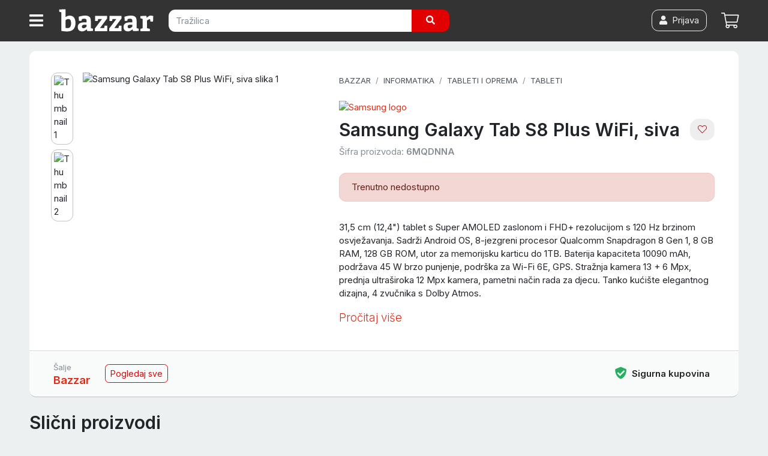

--- FILE ---
content_type: text/html; charset=utf-8
request_url: https://bazzar.hr/p/6MQDNNA-samsung-galaxy-tab-s8-plus-wifi-siva
body_size: 28021
content:
<!DOCTYPE html><html lang="hr"><head>  <script>
    dataLayer = [];

      document.addEventListener('turbolinks:load', function(event) {
        var url = event.data.url;
        dataLayer.push({'event':'pageView','virtualUrl': url});
      });
      document.addEventListener('turbo:load', function(event) {
        var url = event.detail.url;
        dataLayer.push({'event':'pageView','virtualUrl': url});
      });
  </script>


  <script>
  (function(w,d,s,l,i){w[l]=w[l]||[];w[l].push({'gtm.start':
  new Date().getTime(),event:'gtm.js'});var f=d.getElementsByTagName(s)[0],
  j=d.createElement(s),dl=l!='dataLayer'?'&l='+l:'';j.async=true;j.src=
  'https://www.googletagmanager.com/gtm.js?id='+i+dl;f.parentNode.insertBefore(j,f);
  })(window,document,'script','dataLayer','GTM-PBSL6P6');</script>


<script>dataLayer.push({
    'event': 'user_status',
    'status': false,
    'user_id': ''
});</script><meta content="width=device-width, initial-scale=1, maximum-scale=1, user-scalable=no" name="viewport" /><meta content="app-id=1662401226" name="apple-itunes-app" /><link href="/apple-touch-icon.png" rel="apple-touch-icon" sizes="180x180" /><link href="/favicon-32x32.png" rel="icon" sizes="32x32" type="image/png" /><link href="/favicon-16x16.png" rel="icon" sizes="16x16" type="image/png" /><link href="/manifest.json" rel="manifest" /><link color="#e12c18" href="/safari-pinned-tab.svg" rel="mask-icon" /><meta content="#fff" name="theme-color" /><meta charset="utf-8" /><title>Samsung Galaxy Tab S8 Plus WiFi, siva — Bazzar.hr</title>
<meta name="description" content="31,5 cm (12,4&quot;) tablet s Super AMOLED zaslonom i FHD+ rezolucijom s 120 Hz brzinom osvježavanja. Sadrži Android OS, 8-jezgreni procesor Qualcomm Snapdragon 8">
<link rel="canonical" href="https://bazzar.hr/p/6MQDNNA-samsung-galaxy-tab-s8-plus-wifi-siva">
<meta name="robots" content="index, follow">
<meta property="og:title" content="Samsung Galaxy Tab S8 Plus WiFi, siva">
<meta property="og:description" content="31,5 cm (12,4&quot;) tablet s Super AMOLED zaslonom i FHD+ rezolucijom s 120 Hz brzinom osvježavanja. Sadrži Android OS, 8-jezgreni procesor Qualcomm Snapdragon 8 Gen 1, 8 GB RAM, 128 GB ROM, utor za memorijsku karticu do 1TB. Baterija kapaciteta 10090 mAh, podržava 45 W brzo punjenje, podrška za Wi-Fi 6E, GPS. Stražnja kamera 13 + 6 Mpx, prednja ultraširoka 12 Mpx kamera, pametni način rada za djecu. Tanko kućište elegantnog dizajna, 4 zvučnika s Dolby Atmos.">
<meta property="og:type" content="product.item">
<meta property="og:url" content="https://bazzar.hr/p/6MQDNNA-samsung-galaxy-tab-s8-plus-wifi-siva">
<meta property="og:image" content="https://img.bazzar.cloud/7JPw70s/s:1000:1000/czM6Ly9kYXRhc3Rv/cmUuYmF6emFyLmhy/LzJHVjZOcGFDeXkx/NG5STEhGUlNIdVFO/OQ">
<meta property="product:brand" content="Samsung">
<meta property="product:availability" content="out of stock">
<meta property="product:condition" content="new">
<meta property="product:price:amount" content="1139.0">
<meta property="product:price:currency" content="EUR">
<meta property="product:retailer_item_id" content="6MQDNNA">
<meta property="fb:app_id" content="428839973902227"><meta name="csrf-param" content="authenticity_token" />
<meta name="csrf-token" content="p8Y0boyLZG-OUEKKBCFZKDQnp31zGsUjqB0Piwuvs9_-p-t6Ib2joB-M-VoM_WPn6YMrBi3nlSEObjliaYmTDg" /><script>var cart_product_ids = [""];
var wishlist_product_ids = [""];</script><link rel="stylesheet" href="https://cdn.jsdelivr.net/gh/orestbida/cookieconsent@3.0.0/dist/cookieconsent.css" /><link rel="stylesheet" href="/assets/application-5ffaa5d89900bf9ba5ee415a877d2184c056185710e533449cfdb2c015cded72.css" media="all" data-turbolinks-track="reload" /><script src="/assets/application-fd41578cffc441f3f694b37088f1b01e897b792152fdb05ade682cfc8862ca7f.js" data-turbolinks-track="reload"></script><link href="/fontawesome/css/all.min.css" rel="stylesheet" /><script src="https://bazzar-static.s3.eu-west-1.amazonaws.com/swiper/swiper-bundle.min.js"></script></head><body data-cart-count="0" data-current-user-email="" data-current-user-hash="" data-current-user-name="" data-market="hr" data-q="" id="products-show"><noscript><iframe src="https://www.googletagmanager.com/ns.html?id=GTM-PBSL6P6"
height="0" width="0" style="display:none;visibility:hidden"></iframe></noscript>
<header class="sticky-top"><nav class="navbar navbar-expand navbar-dark bg-dark p-0"><div class="container-fluid d-flex flex-wrap flex-sm-nowrap align-items-stretch justify-content-between"><a class="cd-dropdown-trigger btn btn-dark rounded-0 text-nowrap d-flex align-items-center ml-0 mt-2 mt-sm-0 py-2 px-3 text-white order-0 order-sm-1" href="#" onclick="dataLayer.push({&#39;event&#39;: &#39;hamburger-click&#39;});"><i class="fas fa-bars fa-lg align-bottom"></i></a><a class="d-flex align-items-center order-1 navbar-brand p-2 mr-0" href="/"><img width="160" class="align-top" src="/assets/bazzar-logo-transparent-8db5d83769b81dc93f639defb8850d041a51100b83c76e3716b40c15bbcc9f29.svg" /></a><form class="navbar-form order-6 order-sm-2 px-3 pt-2 pt-sm-3 pb-3 form-inline d-inline mr-sm-5" onsubmit="dataLayer.push({&#39;event&#39;: &#39;search-submit&#39;});" action="/s" accept-charset="UTF-8" method="get"><div class="input-group"><input type="text" name="q" id="search_field" class="form-control  border-0" placeholder="Tražilica" autocomplete="off" /><div class="input-group-append"><button name="button" type="submit" class="btn btn-primary border-0 px-md-4"><i class="fas fa-search"></i></button></div></div></form><a class="btn btn-link p-2 font-weight-bold order-4 mr-2 mr-sm-2  d-flex align-items-center position-relative" href="/cart"><i class="fal fa-shopping-cart fa-lg"></i><span class="badge badge-primary ml-2" id="cart_count"></span><div class="text-p"></div></a><a class="btn btn-link p-2 font-weight-bold order-4 order-sm-3 ml-auto mr-sm-2 d-none d-sm-flex align-items-center position-relative" href="/account/login"><span class="btn btn-outline-light"><i class="fas fa-user"></i><span class="ml-2">Prijava</span></span></a></div></nav><div class="container-fluid"><div class="cd-dropdown-wrapper"><nav class="cd-dropdown loaded"><a class="cd-dropdown-trigger text-muted" href="#" style="position: fixed; right: -33px; top: 12px;"><i class="fas fa-times fa-2x text-white"></i></a><ul class="cd-dropdown-content"><li><div class="cd-search"><div class="card-body"><h6>Prijavi se za najbolje iskustvo kupovanja</h6><a class="btn btn-primary btn-block" href="/account/login"><i class="fas fa-user"></i><span class="ml-2">Prijava</span></a></div></div><li class="cd-divider">Izdvojeno</li><li><a title="Online Supermarket - Namirnice s brzom dostavom" href="/supermarket">Supermarket </a></li><li><a title="Popusti i Akcije - Uhvati do -70% Sniženja " href="/web-shop-popusti-i-akcije">Popusti i akcije     </a></li><li><a href="/vouchers/new"><span class="mr-auto">Poklon bon</span></a></li><li class="cd-divider">Sve kategorije</li><li class="has-children"><a href="/c/bozicni-ukrasi">Božićni ukrasi</a><ul class="is-hidden"><li class="go-back"><a class="text-muted small" href="#"></a></li><li class="see-all"><a class="font-weight-bold" href="/c/bozicni-ukrasi">Božićni ukrasi<small><span class="small text-muted ml-2">Pogledaj sve</span></small></a></li><li><a href="/c/umjetni-borovi">Umjetna božićna drvca</a></li><li><a href="/c/mini-borovi">Mini borovi</a></li><li><a href="/c/bozicne-lampice">Božićne lampice</a></li><li><a href="/c/led-zavjese">LED zavjese</a></li><li><a href="/c/bozicni-svjetleci-ukrasi">Božićni svjetleći ukrasi</a></li><li><a href="/c/kuglice-za-bor">Kuglice za bor</a></li><li><a href="/c/ukrasi-za-bor">Ukrasi za bor</a></li><li><a href="/c/masne-za-bor">Mašne za bor</a></li><li><a href="/c/bozicni-vijenci">Božićni vijenci</a></li><li><a href="/c/ukrasi-za-bozic">Božićne dekoracije</a></li><li><a href="/c/girlande">Girlande</a></li><li><a href="/c/jaslice">Jaslice</a></li><li><a href="/c/bozicni-jastuci">Božićni jastuci</a></li><li><a href="/c/bozicna-posteljina">Božićna posteljina</a></li><li><a href="/c/bozicne-jastucnice">Božićne jastučnice</a></li><li><a href="/c/adventski-kalendari">Adventski kalendar</a></li><li><a href="/c/stalci-za-borove">Stalci za borove</a></li><li><a href="/c/bozicne-slike">Božićne slike</a></li><li><a href="/c/bozicni-tepisi">Božićni tepisi</a></li></ul></li><li class="has-children"><a href="/c/hrana-i-pice">Hrana i piće</a><ul class="is-hidden"><li class="go-back"><a class="text-muted small" href="#"></a></li><li class="see-all"><a class="font-weight-bold" href="/c/hrana-i-pice">Hrana i piće<small><span class="small text-muted ml-2">Pogledaj sve</span></small></a></li><li><a href="/c/slatkisi-i-grickalice">Slatkiši i grickalice</a></li><li><a href="/c/pice">Piće</a></li><li><a href="/c/kava-i-caj">Kava i čaj</a></li><li><a href="/c/mlijeko-i-biljni-napitci">Mlijeko i biljni napitci</a></li><li><a href="/c/muesli-pahuljice-slatki-namazi">Muesli, pahuljice i slatki namazi</a></li><li><a href="/c/djecja-hrana">Dječja hrana</a></li><li><a href="/c/slani-namazi-i-pastete">Slani namazi i paštete</a></li><li><a href="/c/konzervirano-i-juhe">Konzervirano i juhe</a></li><li><a href="/c/kruh-dvopek-i-tost">Kruh, dvopek i tost</a></li><li><a href="/c/riza-i-tjestenina">Riža i tjestenina</a></li><li><a href="/c/priprema-jela">Priprema jela</a></li><li><a href="/c/umaci-i-zacini">Umaci i začini</a></li><li><a href="/c/priprema-kolaca">Priprema kolača</a></li><li><a href="/c/sportska-prehrana">Sportska prehrana</a></li><li><a href="/c/sjemenke-zitarice-mahunarke">Sjemenke, žitarice, mahunarke</a></li><li><a href="/c/hrana-i-pice-domacih-proizvodjaca-opg">Hrana i piće domaćih proizvođača</a></li></ul></li><li class="has-children"><a href="/c/ciscenje-pranje-i-odrzavanje">Čišćenje, pranje i održavanje</a><ul class="is-hidden"><li class="go-back"><a class="text-muted small" href="#"></a></li><li class="see-all"><a class="font-weight-bold" href="/c/ciscenje-pranje-i-odrzavanje">Čišćenje, pranje i održavanje<small><span class="small text-muted ml-2">Pogledaj sve</span></small></a></li><li><a href="/c/sredstva-za-ciscenje">Sredstva za čišćenje</a></li><li><a href="/c/sredstva-za-dezinfekciju">Sredstva za dezinfekciju</a></li><li><a href="/c/pranje-posuda">Pranje posuđa</a></li><li><a href="/c/pranje-rublja-i-tkanina">Pranje rublja i tkanina</a></li><li><a href="/c/ciscenje-podova">Čišćenje podova</a></li><li><a href="/c/krpe-za-ciscenje">Krpe za čišćenje</a></li><li><a href="/c/ciscenje-prasine">Čišćenje prašine</a></li><li><a href="/c/rukavice-za-ciscenje">Rukavice za čišćenje</a></li><li><a href="/c/njega-odjece-i-obuce">Njega odjeće i obuće</a></li><li><a href="/c/zastita-od-stetocina-i-insekata">Zaštita od štetočina i insekata</a></li><li><a href="/c/potrosni-kuhinjski-asortiman">Potrošni kuhinjski asortiman</a></li><li><a href="/c/cistac-prozora">Čistač prozora</a></li><li><a href="/c/profesionalno-ciscenje">Profesionalno čišćenje</a></li></ul></li><li class="has-children"><a href="/c/dom-i-vrt">Dom i vrt</a><ul class="is-hidden"><li class="go-back"><a class="text-muted small" href="#"></a></li><li class="see-all"><a class="font-weight-bold" href="/c/dom-i-vrt">Dom i vrt<small><span class="small text-muted ml-2">Pogledaj sve</span></small></a></li><li><a href="/c/vrt-i-terasa">Vrt, terasa i okućnica</a></li><li><a href="/c/namjestaj">Namještaj</a></li><li><a href="/c/sve-za-kuhinju">Kuhinja i blagovaonica</a></li><li><a href="/c/kupaonica">Kupaonica</a></li><li><a href="/c/organizacija-i-skladistenje">Organizacija i skladištenje</a></li><li><a href="/c/rasvjeta">Rasvjeta</a></li><li><a href="/c/tepisi-i-staze">Tepisi i staze</a></li><li><a href="/c/dekoracija">Dekor</a></li><li><a href="/c/tekstil">Tekstil</a></li><li><a href="/c/sve-za-vino">Sve za vino</a></li><li><a href="/c/grijanje-hladenje">Grijanje i hlađenje</a></li><li><a href="/c/saune">Saune i dodaci</a></li></ul></li><li class="has-children"><a href="/c/kucanski-aparati">Kućanski aparati</a><ul class="is-hidden"><li class="go-back"><a class="text-muted small" href="#"></a></li><li class="see-all"><a class="font-weight-bold" href="/c/kucanski-aparati">Kućanski aparati<small><span class="small text-muted ml-2">Pogledaj sve</span></small></a></li><li><a href="/c/grijanje-hladenje">Grijanje, hlađenje i klimatizacija</a></li><li><a href="/c/bijela-tehnika">Bijela tehnika</a></li><li><a href="/c/kuhinjski-aparati">Kuhinjski aparati</a></li><li><a href="/c/pegle-i-parne-postaje">Pegle i parne postaje</a></li><li><a href="/c/usisavaci">Usisavači</a></li><li><a href="/c/parni-cistaci">Parni čistači</a></li><li><a href="/c/filteri-za-vodu">Filteri za vodu</a></li><li><a href="/c/sivace-masine">Šivaće mašine</a></li><li><a href="/c/vage">Vage</a></li><li><a href="/c/bojleri">Bojleri</a></li><li><a href="/c/uredaji-za-osobnu-njegu">Uređaji za osobnu njegu</a></li></ul></li><li class="has-children"><a href="/c/ljepota-i-njega">Ljepota i njega</a><ul class="is-hidden"><li class="go-back"><a class="text-muted small" href="#"></a></li><li class="see-all"><a class="font-weight-bold" href="/c/ljepota-i-njega">Ljepota i njega<small><span class="small text-muted ml-2">Pogledaj sve</span></small></a></li><li><a href="/c/parfemi">Parfemi</a></li><li><a href="/c/uredaji-za-osobnu-njegu">Uređaji za osobnu njegu</a></li><li><a href="/c/dentalna-higijena">Dentalna higijena</a></li><li><a href="/c/njega-za-muskarce">Njega za muškarce</a></li><li><a href="/c/njega-kose">Njega kose</a></li><li><a href="/c/kozmetika">Kozmetika</a></li><li><a href="/c/higijena">Higijena</a></li><li><a href="/c/make-up">Make up</a></li><li><a href="/c/zdravlje-i-medicina">Zdravlje i medicina</a></li></ul></li><li class="has-children"><a href="/c/moda">Moda i dodaci</a><ul class="is-hidden"><li class="go-back"><a class="text-muted small" href="#"></a></li><li class="see-all"><a class="font-weight-bold" href="/c/moda">Moda<small><span class="small text-muted ml-2">Pogledaj sve</span></small></a></li><li><a href="/c/zenska-moda">Ženska moda</a></li><li><a href="/c/muska-moda">Muška moda</a></li><li><a href="/c/djecja-moda">Dječja moda</a></li><li><a href="/c/suncane-naocale">Sunčane naočale</a></li><li><a href="/c/dioptrijske-naocale-i-pribor">Dioptrijske naočale i pribor</a></li><li><a href="/c/kisobrani">Kišobrani</a></li><li><a href="/c/privjesci-za-kljuceve">Privjesci za ključeve</a></li><li><a href="/c/ruksaci">Ruksaci</a></li></ul></li><li class="has-children"><a href="/c/oprema-za-bebe">Oprema za bebe</a><ul class="is-hidden"><li class="go-back"><a class="text-muted small" href="#"></a></li><li class="see-all"><a class="font-weight-bold" href="/c/oprema-za-bebe">Oprema za bebe<small><span class="small text-muted ml-2">Pogledaj sve</span></small></a></li><li><a href="/c/pelene-za-bebe">Pelene</a></li><li><a href="/c/zdravlje-i-higijena-bebe">Zdravlje i higijena bebe</a></li><li><a href="/c/igracke-za-bebe">Igračke za bebe</a></li><li><a href="/c/bebina-soba">Bebina soba</a></li><li><a href="/c/djecja-kolica">Dječja kolica</a></li><li><a href="/c/autosjedalice">Autosjedalice</a></li><li><a href="/c/nosiljke-za-bebe">Nosiljke za bebe</a></li><li><a href="/c/hranilice-za-bebe">Hranilice za bebe</a></li><li><a href="/c/oprema-za-dojenje">Oprema za dojenje</a></li><li><a href="/c/hranjenje">Hranjenje</a></li><li><a href="/c/njihalice-za-bebe">Njihalice i ležaljke</a></li><li><a href="/c/dude-varalice">Dude varalice</a></li><li><a href="/c/zastita-i-sigurnost-beba">Zaštita i sigurnost beba</a></li><li><a href="/c/odjeca-za-bebe">Odjeća i obuća za bebe</a></li><li><a href="/c/pokloni-za-mame-i-bebe">Pokloni za mame i bebe</a></li><li><a href="/c/sve-za-mamu">Sve za mamu</a></li><li><a href="/c/lezaljke-njihalice-i-sjedalice">Hranilice ležaljke i njihalice</a></li></ul></li><li class="has-children"><a href="/c/djeca">Dječji kutak</a><ul class="is-hidden"><li class="go-back"><a class="text-muted small" href="#"></a></li><li class="see-all"><a class="font-weight-bold" href="/c/djeca">Dječji kutak<small><span class="small text-muted ml-2">Pogledaj sve</span></small></a></li><li><a href="/c/igra-na-otvorenom">Igra na otvorenom</a></li><li><a href="/c/djecja-moda">Dječja moda</a></li><li><a href="/c/skolski-pribor-i-oprema">Školski pribor i oprema</a></li><li><a href="/c/djecje-igracke">Dječje igračke</a></li><li><a href="/c/vozila-za-djecu">Vozila za djecu</a></li><li><a href="/c/djecja-soba">Dječja soba</a></li><li><a href="/c/ruksaci-za-djecu">Ruksaci za vrtić</a></li><li><a href="/c/pribor-za-crtanje">Pribor za crtanje</a></li><li><a href="/c/djecji-pribor-za-jelo">Dječji pribor za jelo</a></li><li><a href="/c/kasice">Kasice</a></li><li><a href="/c/djecja-oprema-za-putovanje">Dječja oprema za putovanje</a></li><li><a href="/c/oprema-za-bebe">Oprema za bebe</a></li></ul></li><li class="has-children"><a href="/c/sport-i-slobodno-vrijeme">Sport i slobodno vrijeme</a><ul class="is-hidden"><li class="go-back"><a class="text-muted small" href="#"></a></li><li class="see-all"><a class="font-weight-bold" href="/c/sport-i-slobodno-vrijeme">Sport i slobodno vrijeme<small><span class="small text-muted ml-2">Pogledaj sve</span></small></a></li><li><a href="/c/sportske-torbe-i-ruksaci">Sportske torbe i ruksaci</a></li><li><a href="/c/sportski-gadgeti">Sportski gadgeti</a></li><li><a href="/c/planinarenje-i-kampiranje">Planinarenje i kampiranje</a></li><li><a href="/c/fitness-oprema">Fitness i vježbanje</a></li><li><a href="/c/bicikli">Bicikli i oprema</a></li><li><a href="/c/romobili">Romobili</a></li><li><a href="/c/vodeni-sportovi">Vodeni sportovi</a></li><li><a href="/c/timski-sportovi">Timski sportovi</a></li><li><a href="/c/zimski-sportovi">Zimski sportovi</a></li><li><a href="/c/borilacki-sportovi">Borilački sportovi</a></li><li><a href="/c/sportovi-s-reketom">Sportovi s reketom</a></li><li><a href="/c/pikado-i-oprema">Pikado i oprema</a></li><li><a href="/c/sport-na-otvorenom">Sport na otvorenom</a></li><li><a href="/c/nauticka-oprema">Nautička oprema</a></li><li><a href="/c/trofeji-i-medalje">Trofeji i medalje</a></li></ul></li><li class="has-children"><a href="/c/alati">Alati</a><ul class="is-hidden"><li class="go-back"><a class="text-muted small" href="#"></a></li><li class="see-all"><a class="font-weight-bold" href="/c/alati">Alati<small><span class="small text-muted ml-2">Pogledaj sve</span></small></a></li><li><a href="/c/vrtni-alat">Vrtni alat</a></li><li><a href="/c/elektricni-i-aku-alati">Električni i aku alati</a></li><li><a href="/c/rucni-alati">Ručni alati</a></li><li><a href="/c/radiona">Radiona</a></li><li><a href="/c/lemljenje">Lemljenje</a></li><li><a href="/c/mali-i-precizni-alati">Mali i precizni alati</a></li><li><a href="/c/tokarilice">Tokarilice</a></li><li><a href="/c/oprema-za-zavarivanje">Oprema za zavarivanje</a></li><li><a href="/c/kompresori-i-pneumatski-alati">Kompresori i pneumatski alati</a></li><li><a href="/c/akumulatori-agregati-punjaci">Agregati i punjači akumulatora</a></li><li><a href="/c/mjerni-instrumenti">Mjerni instrumenti</a></li><li><a href="/c/pribor-za-bojanje-i-gletanje">Pribor za bojanje i gletanje</a></li><li><a href="/c/ljestve">Ljestve</a></li><li><a href="/c/skladisna-oprema">Skladišna oprema</a></li><li><a href="/c/gradevinska-oprema">Građevinska oprema</a></li><li><a href="/c/radna-odjeca">Radna odjeća i obuća</a></li><li><a href="/c/zastitna-odjeca-i-oprema">Zaštitna odjeća i oprema</a></li><li><a href="/c/vatrogasni-aparati">Vatrogasni aparati</a></li></ul></li><li class="has-children"><a href="/c/elektronika">Elektronika</a><ul class="is-hidden"><li class="go-back"><a class="text-muted small" href="#"></a></li><li class="see-all"><a class="font-weight-bold" href="/c/elektronika">Elektronika<small><span class="small text-muted ml-2">Pogledaj sve</span></small></a></li><li><a href="/c/mobiteli-telefoni-i-oprema">Mobiteli i oprema</a></li><li><a href="/c/pametni-satovi-i-oprema">Pametni satovi i oprema</a></li><li><a href="/c/televizori-i-oprema">Televizori i oprema</a></li><li><a href="/c/gaming">Gaming</a></li><li><a href="/c/audio-oprema">Audio oprema</a></li><li><a href="/c/video-oprema">Video oprema</a></li><li><a href="/c/fotoaparati-i-kamere">Fotoaparati i kamere</a></li><li><a href="/c/projektori-i-oprema">Projektori i oprema</a></li><li><a href="/c/dronovi-i-oprema">Dronovi i oprema</a></li><li><a href="/c/sigurnost-doma">Sigurnost doma</a></li><li><a href="/c/telefon-fax">Telefon &amp; Fax</a></li><li><a href="/c/audio-i-video-kablovi-i-oprema">Audio video kablovi i oprema</a></li><li><a href="/c/potrosni-materijal">Punjači baterija i baterije </a></li><li><a href="/c/lokatori">Lokatori</a></li><li><a href="/c/sredstva-za-ciscenje-elektronike">Sredstva za čišćenje elektronike</a></li></ul></li><li class="has-children"><a href="/c/informatika">Informatika</a><ul class="is-hidden"><li class="go-back"><a class="text-muted small" href="#"></a></li><li class="see-all"><a class="font-weight-bold" href="/c/informatika">Informatika<small><span class="small text-muted ml-2">Pogledaj sve</span></small></a></li><li><a href="/c/laptopi-i-oprema">Laptopi i oprema</a></li><li><a href="/c/racunala-i-oprema">Računala i oprema</a></li><li><a href="/c/monitori-i-oprema">Monitori i oprema</a></li><li><a href="/c/tableti-i-oprema">Tableti i oprema</a></li><li><a href="/c/printeri-skeneri-fotokopirke-i-oprema">Printeri, skeneri i oprema</a></li><li><a href="/c/periferija">Periferija</a></li><li><a href="/c/komponente-4759ee28-0d08-4f95-a853-0bb2541cbaa0">PC komponente</a></li><li><a href="/c/kablovi-i-adapteri">Kabeli i adapteri</a></li><li><a href="/c/software">Software</a></li><li><a href="/c/pohrana-podataka">Pohrana podataka</a></li><li><a href="/c/ups-neprekidna-napajanja">UPS (neprekidna napajanja)</a></li><li><a href="/c/mrezna-oprema">Mrežna oprema</a></li><li><a href="/c/mediji-za-pohranu-podataka">Mediji za pohranu podataka</a></li><li><a href="/c/dodatna-jamstva">Dodatna jamstva</a></li><li><a href="/c/pos-oprema">POS oprema</a></li></ul></li><li class="has-children"><a href="/c/kucni-ljubimci">Kućni ljubimci</a><ul class="is-hidden"><li class="go-back"><a class="text-muted small" href="#"></a></li><li class="see-all"><a class="font-weight-bold" href="/c/kucni-ljubimci">Kućni ljubimci<small><span class="small text-muted ml-2">Pogledaj sve</span></small></a></li><li><a href="/c/pas">Psi</a></li><li><a href="/c/oprema-za-macke">Mačke</a></li><li><a href="/c/male-zivotinje">Male životinje</a></li><li><a href="/c/ptice-papige">Sve za ptice</a></li><li><a href="/c/akvaristika">Akvaristika</a></li><li><a href="/c/teraristika">Teraristika</a></li></ul></li><li class="has-children"><a href="/c/automobili">Auto oprema i dijelovi</a><ul class="is-hidden"><li class="go-back"><a class="text-muted small" href="#"></a></li><li class="see-all"><a class="font-weight-bold" href="/c/automobili">Auto oprema i dijelovi<small><span class="small text-muted ml-2">Pogledaj sve</span></small></a></li><li><a href="/c/auto-gume">Auto gume</a></li><li><a href="/c/gume-za-teretna-vozila">Gume za teretna vozila</a></li><li><a href="/c/traktorske-gume">Traktorske gume</a></li><li><a href="/c/gume-za-kamione">Gume za kamione</a></li><li><a href="/c/auto-kozmetika">Auto kozmetika</a></li><li><a href="/c/auto-oprema">Auto oprema</a></li><li><a href="/c/akumulatori">Akumulatori</a></li><li><a href="/c/motorna-ulja">Motorna ulja</a></li><li><a href="/c/auto-dijelovi">Auto dijelovi</a></li><li><a href="/c/moto-oprema-i-dijelovi">Moto oprema i dijelovi</a></li><li><a href="/c/auto-elektrika">Auto elektrika</a></li><li><a href="/c/oprema-za-autoprikolice">Oprema za autoprikolice</a></li><li><a href="/c/oprema-za-odrzavanje-i-njegu-vozila">Oprema za održavanje i njegu vozila</a></li></ul></li><li class="has-children"><a href="/c/putne-torbe-i-koferi">Putne torbe i koferi</a><ul class="is-hidden"><li class="go-back"><a class="text-muted small" href="#"></a></li><li class="see-all"><a class="font-weight-bold" href="/c/putne-torbe-i-koferi">Putne torbe i koferi<small><span class="small text-muted ml-2">Pogledaj sve</span></small></a></li><li><a href="/c/boce-i-termosice">Boce i termosice</a></li><li><a href="/c/putne-torbe">Putne torbe</a></li><li><a href="/c/koferi">Koferi</a></li><li><a href="/c/cabin-luggage-koferi">Cabin luggage koferi</a></li><li><a href="/c/djecja-oprema-za-putovanje">Dječja oprema za putovanje</a></li><li><a href="/c/nesseseri">Toaletne torbice / Nesseseri</a></li><li><a href="/c/torbe-za-odijela">Torbe za odijela</a></li><li><a href="/c/dodatna-oprema-za-torbe-i-kofere">Dodatna oprema</a></li><li><a href="/c/putni-jastuci">Putni jastuci</a></li><li><a href="/c/oprema-za-putovanje">Oprema za putovanje</a></li><li><a href="/c/univerzalni-putni-adapteri-za-uticnice">Univerzalni putni adapteri za utičnice</a></li><li><a href="/c/kolica-za-kupovinu">Kolica za kupovinu</a></li><li><a href="/c/organizatori-za-kofer">Organizatori za kofer </a></li></ul></li><li class="has-children"><a href="/c/uredska-oprema">Uredska oprema</a><ul class="is-hidden"><li class="go-back"><a class="text-muted small" href="#"></a></li><li class="see-all"><a class="font-weight-bold" href="/c/uredska-oprema">Uredska oprema<small><span class="small text-muted ml-2">Pogledaj sve</span></small></a></li><li><a href="/c/pisaci-pribor">Pisaći pribor</a></li><li><a href="/c/uredski-pribor">Uredski pribor</a></li><li><a href="/c/papirna-konfekcija">Papirna konfekcija</a></li><li><a href="/c/tiskanice">Tiskanice</a></li><li><a href="/c/odlaganje-dokumenata">Odlaganje dokumenata</a></li><li><a href="/c/uredski-uredaji">Uredski uređaji</a></li><li><a href="/c/drzavna-obiljezja">Državna obilježja</a></li><li><a href="/c/poslovni-darovi">Poslovni darovi</a></li><li><a href="/c/ploce">Ploče</a></li><li><a href="/c/ostala-uredska-oprema">Ostala uredska oprema i pribor</a></li></ul></li><li class="has-children"><a href="/c/knjizara">Knjižara</a><ul class="is-hidden"><li class="go-back"><a class="text-muted small" href="#"></a></li><li class="see-all"><a class="font-weight-bold" href="/c/knjizara">Knjižara<small><span class="small text-muted ml-2">Pogledaj sve</span></small></a></li><li><a href="/c/knjizevnost">Književnost</a></li><li><a href="/c/publicistika">Publicistika</a></li><li><a href="/c/strucna-literatura-i-prirucnici">Stručna literatura i priručnici</a></li><li><a href="/c/knjige-za-djecu">Knjige za djecu</a></li><li><a href="/c/knjige-za-mlade">Knjige za mlade</a></li><li><a href="/c/rjecnici-i-gramatike">Rječnici i gramatike</a></li><li><a href="/c/oxford-university-press">Oxford University Press</a></li><li><a href="/c/skolski-udzbenici-i-lektire">Školski udžbenici i lektire</a></li><li><a href="/c/enciklopedije-i-leksikoni">Enciklopedije i leksikoni</a></li><li><a href="/c/religija-i-mitologija">Religija i mitologija</a></li><li><a href="/c/ezoterija">Ezoterija</a></li><li><a href="/c/cestitke">Čestitke</a></li></ul></li><li class="has-children"><a href="/c/zabava-i-hobi">Zabava i hobi</a><ul class="is-hidden"><li class="go-back"><a class="text-muted small" href="#"></a></li><li class="see-all"><a class="font-weight-bold" href="/c/zabava-i-hobi">Zabava i hobi<small><span class="small text-muted ml-2">Pogledaj sve</span></small></a></li><li><a href="/c/party-asortiman">Party asortiman</a></li><li><a href="/c/kolekcionarstvo">Kolekcionarstvo</a></li><li><a href="/c/suveniri-i-pokloni">Suveniri i pokloni</a></li><li><a href="/c/robotika-i-programiranje">Robotika i programiranje</a></li><li><a href="/c/3d-printeri-i-oprema">3D printeri i oprema</a></li><li><a href="/c/glazba">Glazba</a></li><li><a href="/c/sve-za-poker">Sve za poker</a></li><li><a href="/c/audio-cd">Audio CD</a></li><li><a href="/c/teleskopi">Teleskopi</a></li><li><a href="/c/originalni-pokloni">Originalni pokloni</a></li><li><a href="/c/walkie-talkie">Walkie talkie</a></li><li><a href="/c/drustvene-igre-za-odrasle">Društvene igre za odrasle</a></li><li><a href="/c/igrace-karte">Igraće karte</a></li></ul></li><li class="has-children"><a href="/c/vise">Ostalo</a><ul class="is-hidden"><li class="go-back"><a class="text-muted small" href="#"></a></li><li class="see-all"><a class="font-weight-bold" href="/c/vise">Ostalo<small><span class="small text-muted ml-2">Pogledaj sve</span></small></a></li><li><a href="/c/sezonski-asortiman">Sezonski asortiman</a></li><li><a href="/c/pomagala-za-starije-osobe">Pomagala za starije osobe</a></li><li><a href="/c/profesionalna-oprema">Profesionalna oprema</a></li><li><a href="/c/sex-shop">Sex shop</a></li><li><a href="/c/smart-shop">Smart shop</a></li><li><a href="/c/jednokratne-baterije">Jednokratne baterije</a></li><li><a href="/c/elektroinstalacije">Elektroinstalacije</a></li><li><a href="/c/kavezi-za-domace-zivotinje">Kavezi za domaće životinje</a></li><li><a href="/c/sve-za-ljeto">Sve za ljeto</a></li></ul></li></li></ul></nav><div class="backdrop" style="display:none;"></div></div></div></header><div class="yield"><div class="container pt-md-3"><div id="product" class="card card-product-full border-0 mb-3" data-items="{&quot;items&quot;:[{&quot;item_id&quot;:&quot;6MQDNNA&quot;,&quot;item_name&quot;:&quot;Samsung Galaxy Tab S8 Plus WiFi, siva&quot;,&quot;affiliation&quot;:&quot;Bazzar&quot;,&quot;currency&quot;:&quot;EUR&quot;,&quot;discount&quot;:null,&quot;item_brand&quot;:&quot;Samsung&quot;,&quot;item_category&quot;:&quot;Tableti&quot;,&quot;item_list_id&quot;:&quot;category_tableti&quot;,&quot;item_list_name&quot;:&quot;Category Tableti&quot;,&quot;item_variant&quot;:&quot;&quot;,&quot;price&quot;:1139.0,&quot;quantity&quot;:1}]}" data-id="6MQDNNA"><div class="card-body order-1"><div class="d-flex flex-column flex-md-row"><div class="d-flex flex-column p-0 p-md-3 col-md-5"><div class="row no-gutters"><div class="col-md-1 d-none d-md-flex flex-md-column"><div class="img-thumbnail bg-white mb-2" data-index="0"><img filename="samsung-galaxy-tab-s8-plus-wifi-siva8253447" alt="Thumbnail 1" class="img-fluid" width="100" height="100" src="https://img.bazzar.cloud/x3iz180/rs:fit:100:100:1:1:ce/fn:samsung-galaxy-tab-s8-plus-wifi-siva8253447/czM6Ly9kYXRhc3Rv/cmUuYmF6emFyLmhy/LzJHVjZOcGFDeXkx/NG5STEhGUlNIdVFO/OQ" /></div><div class="img-thumbnail bg-white mb-2" data-index="1"><img filename="samsung-galaxy-tab-s8-plus-wifi-siva8253448" alt="Thumbnail 2" class="img-fluid" width="100" height="100" src="https://img.bazzar.cloud/ZirBqwM/rs:fit:100:100:1:1:ce/fn:samsung-galaxy-tab-s8-plus-wifi-siva8253448/czM6Ly9kYXRhc3Rv/cmUuYmF6emFyLmhy/L3BDOTlYY0ZUb284/bmdOem42ZEQxWFhS/cA" /></div></div><div class="col-md-11 pl-md-3"><div class="swipe" id="product-slider"><div class="swipe-wrap"><div><div class="square"><div class="content"><img class="img-fluid img-expandible" alt="Samsung Galaxy Tab S8 Plus WiFi, siva slika 1" title="Samsung Galaxy Tab S8 Plus WiFi, siva" data-src="https://img.bazzar.cloud/hcJkNE4/rs:fit:1000:1000:1:1:ce/fn:2000-2/czM6Ly9kYXRhc3Rv/cmUuYmF6emFyLmhy/LzJHVjZOcGFDeXkx/NG5STEhGUlNIdVFO/OQ" data-width="1000" data-height="1000" width="500" height="500" src="https://img.bazzar.cloud/U2mZk98/rs:fit:500:500:1:1:ce/fn:2000-2/czM6Ly9kYXRhc3Rv/cmUuYmF6emFyLmhy/LzJHVjZOcGFDeXkx/NG5STEhGUlNIdVFO/OQ" /></div></div></div><div><div class="square"><div class="content"><img class="img-fluid img-expandible" alt="Samsung Galaxy Tab S8 Plus WiFi, siva slika 2" title="Samsung Galaxy Tab S8 Plus WiFi, siva" data-src="https://img.bazzar.cloud/hbUu0Xg/rs:fit:1000:1000:1:1:ce/fn:2000-1/czM6Ly9kYXRhc3Rv/cmUuYmF6emFyLmhy/L3BDOTlYY0ZUb284/bmdOem42ZEQxWFhS/cA" data-width="1000" data-height="1000" width="500" height="500" src="https://img.bazzar.cloud/zQuZZOo/rs:fit:500:500:1:1:ce/fn:2000-1/czM6Ly9kYXRhc3Rv/cmUuYmF6emFyLmhy/L3BDOTlYY0ZUb284/bmdOem42ZEQxWFhS/cA" /></div></div></div></div></div></div></div></div><div class="card-body product-shadow d-flex flex-column"><div class="order-2"><div class="small text-uppercase mb-4"><nav aria-label="breadcrumb"><ol class="breadcrumb bg-transparent rounded-0 p-0"><li class="breadcrumb-item"><a title="Webshop" href="/">Bazzar</a></li><li class="breadcrumb-item"><a href="/c/informatika">Informatika</a></li><li class="breadcrumb-item"><a href="/c/tableti-i-oprema">Tableti i oprema</a></li><li class="breadcrumb-item"><a href="/c/tableti">Tableti</a></li></ol></nav><script type="application/ld+json">{"@context":"http://schema.org","@type":"BreadcrumbList","itemListElement":[{"@type":"ListItem","position":1,"item":{"@id":"https://bazzar.hr/c/informatika","name":"Informatika"}},{"@type":"ListItem","position":2,"item":{"@id":"https://bazzar.hr/c/tableti-i-oprema","name":"Tableti i oprema"}},{"@type":"ListItem","position":3,"item":{"@id":"https://bazzar.hr/c/tableti","name":"Tableti"}}]}</script></div><a href="/brand/samsung"><img class="img-fluid mb-2" alt="Samsung logo" width="100" height="60" src="https://img.bazzar.cloud/1FjBp5Q/rs:fit:100:60:1:1:ce/fn:cc633ad293fb08831b0d635cb77e5405/czM6Ly9kYXRhc3Rv/cmUuYmF6emFyLmhy/L0R6SG5uRzZ1ZFFn/NjlDVmZYZllMRlg2/Rw" /></a><div><div class="float-right pt-0 pl-2 pb-2"><button class="btn btn-light rounded-lg btn-add-to-wishlist" data-id="6MQDNNA" onclick="sendData(&#39;add_to_wishlist&#39;,{&quot;items&quot;:[{&quot;item_id&quot;:&quot;6MQDNNA&quot;,&quot;item_name&quot;:&quot;Samsung Galaxy Tab S8 Plus WiFi, siva&quot;,&quot;affiliation&quot;:&quot;Bazzar&quot;,&quot;currency&quot;:&quot;EUR&quot;,&quot;discount&quot;:null,&quot;item_brand&quot;:&quot;Samsung&quot;,&quot;item_category&quot;:&quot;Tableti&quot;,&quot;item_list_id&quot;:&quot;&quot;,&quot;item_list_name&quot;:&quot;&quot;,&quot;item_variant&quot;:&quot;&quot;,&quot;price&quot;:1139.0,&quot;quantity&quot;:1}]})" type="button"><i class="fal fa-heart text-primary"></i></button></div><h1 class="h2 font-weight-bold mb-2">Samsung Galaxy Tab S8 Plus WiFi, siva</h1><div class="d-flex align-items-start clear-both"><p class="text-muted mb-4">Šifra proizvoda: <strong>6MQDNNA</strong></p></div></div><div class="alert alert-danger">Trenutno nedostupno</div></div><div class="order-3 pt-3" style="display: table-cell; word-wrap: anywhere;"><p class="">31,5 cm (12,4") tablet s Super AMOLED zaslonom i FHD+ rezolucijom s 120 Hz brzinom osvježavanja. Sadrži Android OS, 8-jezgreni procesor Qualcomm Snapdragon 8 Gen 1, 8 GB RAM, 128 GB ROM, utor za memorijsku karticu do 1TB. Baterija kapaciteta 10090 mAh, podržava 45 W brzo punjenje, podrška za Wi-Fi 6E, GPS. Stražnja kamera 13 + 6 Mpx, prednja ultraširoka 12 Mpx kamera, pametni način rada za djecu. Tanko kućište elegantnog dizajna, 4 zvučnika s Dolby Atmos.</p><a data-turbolinks="false" class="animateScroll lead" href="#description">Pročitaj više</a></div><div class="order-4"></div></div></div></div><div class="card-footer p-2 d-flex mb-0 order-2 flex-column flex-sm-row border-bottom"><div class="d-flex align-items-center justify-content-center flex-fill px-3 py-2"><div class="media mr-3 align-items-center"><div class="media-body ml-3"><small class="text-muted mb-0">Šalje</small><div class="h5 m-0"><a href="/store/bazzar-zagreb">Bazzar</a></div></div><a class="d-none d-md-inline-block ml-4 btn small btn-sm btn-outline-primary" href="/store/bazzar-zagreb">Pogledaj sve</a></div><div class="d-flex align-items-center justify-content-center flex-nowrap px-4 py-2 ml-auto"><span class="text-success mr-2"><i class="fas fa-shield-check fa-lg"></i></span><span class="font-weight-bold text-nowrap" data-container="body" data-content="Čuvamo tvoj novac i plaćamo prodavaču tek kada zaprimiš sve naručene proizvode." data-original-title="" data-placement="top" data-toggle="popover" data-trigger="hover" title="">Sigurna kupovina</span></div></div></div></div><h2 class="font-weight-bold mt-4 mb-3">Slični proizvodi</h2><div class="row" data-list="Similar products"><div class="d-flex align-items-stretch col-6 col-md-4 col-lg-3"><a class="card card-product d-flex productListProduct w-100 mb-4" locale="item_list_name Similar products" data-id="E4636Z5" data-tracking="{&quot;id&quot;:&quot;E4636Z5&quot;,&quot;item_id&quot;:&quot;E4636Z5&quot;,&quot;item_name&quot;:&quot;Samsung Galaxy Tab A11+ WIFI 6GB/128GB, siva&quot;,&quot;affiliation&quot;:&quot;Bazzar&quot;,&quot;currency&quot;:&quot;EUR&quot;,&quot;discount&quot;:52.1,&quot;item_brand&quot;:&quot;Samsung&quot;,&quot;item_category&quot;:&quot;Informatika&quot;,&quot;item_variant&quot;:&quot;&quot;,&quot;price&quot;:246.9,&quot;quantity&quot;:1,&quot;index&quot;:1,&quot;blurred&quot;:false,&quot;item_list_name&quot;:&quot;Similar products&quot;,&quot;item_list_id&quot;:&quot;similar_products&quot;}" href="/p/E4636Z5-samsung-galaxy-tab-a11-wifi-6gb-128gb-siva"><div class="card-body"><div class="position-relative mb-2"><div class="position-absolute right p-2"><img alt="Samsung" class="img-fluid" src="https://img.bazzar.cloud/FEaTuZA/rs:fit:40:30/fn:samsung/czM6Ly9kYXRhc3Rv/cmUuYmF6emFyLmhy/L0R6SG5uRzZ1ZFFn/NjlDVmZYZllMRlg2/Rw" /></div><div class="position-absolute p-2 left z-index-1 d-flex flex-column"></div><div class="cart-success w-100 d-flex align-items-center justify-content-center" style="top:0; left: 0; bottom: 0; right: 0; display: none;"></div><div class="position-absolute w-100 p-2 p-lg-3 visible-on-hover" style="bottom: 0;"><div class="d-flex justify-content-center"><button class="btn btn-sm btn-primary btn-block btn-add-to-cart mr-2" data-added-text="Dodano" data-affiliation="Bazzar" data-currency="EUR" data-discount="52.1" data-id="E4636Z5" data-item-brand="Samsung" data-item-category="Informatika" data-item-id="E4636Z5" data-item-list-name="Similar products" data-item-name="Samsung Galaxy Tab A11+ WIFI 6GB/128GB, siva" data-item-variant="" data-position="1" data-price="246.9" data-variant-id="23687748" onclick="sendData(&#39;add_to_cart&#39;,{&quot;items&quot;:[{&quot;id&quot;:&quot;E4636Z5&quot;,&quot;item_id&quot;:&quot;E4636Z5&quot;,&quot;item_name&quot;:&quot;Samsung Galaxy Tab A11+ WIFI 6GB/128GB, siva&quot;,&quot;affiliation&quot;:&quot;Bazzar&quot;,&quot;currency&quot;:&quot;EUR&quot;,&quot;discount&quot;:52.1,&quot;item_brand&quot;:&quot;Samsung&quot;,&quot;item_category&quot;:&quot;Informatika&quot;,&quot;item_variant&quot;:&quot;&quot;,&quot;price&quot;:246.9,&quot;quantity&quot;:1}]});" type="button" variant="[]"><i class="fas fa-cart-plus"></i><span class="ml-2 d-none d-lg-inline">Dodaj</span></button><button class="btn btn-sm btn-light btn-add-to-wishlist" data-affiliation="Bazzar" data-currency="EUR" data-discount="52.1" data-id="E4636Z5" data-item-brand="Samsung" data-item-category="Informatika" data-item-id="E4636Z5" data-item-name="Samsung Galaxy Tab A11+ WIFI 6GB/128GB, siva" data-item-variant="" data-position="1" data-price="246.9" onclick="sendData(&#39;add_to_wishlist&#39;,{&quot;items&quot;:[{&quot;id&quot;:&quot;E4636Z5&quot;,&quot;item_id&quot;:&quot;E4636Z5&quot;,&quot;item_name&quot;:&quot;Samsung Galaxy Tab A11+ WIFI 6GB/128GB, siva&quot;,&quot;affiliation&quot;:&quot;Bazzar&quot;,&quot;currency&quot;:&quot;EUR&quot;,&quot;discount&quot;:52.1,&quot;item_brand&quot;:&quot;Samsung&quot;,&quot;item_category&quot;:&quot;Informatika&quot;,&quot;item_variant&quot;:&quot;&quot;,&quot;price&quot;:246.9,&quot;quantity&quot;:1}]})" type="button"><i class="fal fa-heart text-primary"></i></button></div></div><img loading="lazy" width="300" height="300" class="product-img img-fluid p-2 p-md-3 bg-white position-static" alt="Samsung Galaxy Tab A11+ WIFI 6GB/128GB, siva" src="https://img.bazzar.cloud/r0SHkzc/s:300:300:1:1:ce/fn:samsung-galaxy-tab-a11-wifi-6gb-128gb-siva/czM6Ly9kYXRhc3Rv/cmUuYmF6emFyLmhy/L3dsc3RhamlkMXJx/NnEwdmZvc3B3bjFn/a2ExOXo" /></div><div class="card-body d-block"><div class="float-right"></div><div class="shipping-badges float-right"></div><del class="text-muted font-weight-normal text-nowrap mr-2">299,00 €</del><span class="badge badge-warning text-uppercase px-1 mr-2"><span class="h6 m-0">-17%</span></span><p class="lead mb-1 font-weight-bold text-primary"><span>246,90 €</span></p><h3 class="h6 font-weight-normal mb-1">Samsung Galaxy Tab A11+ WIFI 6GB/128GB, siva</h3><p class="small m-0"><span class="text-muted">Bazzar</span></p></div></div></a></div><div class="d-flex align-items-stretch col-6 col-md-4 col-lg-3"><a class="card card-product d-flex productListProduct w-100 mb-4" locale="item_list_name Similar products" data-id="DM232XZ" data-tracking="{&quot;id&quot;:&quot;DM232XZ&quot;,&quot;item_id&quot;:&quot;DM232XZ&quot;,&quot;item_name&quot;:&quot;Samsung Galaxy Tab A11+ WIFI 8GB/256GB, siva&quot;,&quot;affiliation&quot;:&quot;Bazzar&quot;,&quot;currency&quot;:&quot;EUR&quot;,&quot;discount&quot;:61.1,&quot;item_brand&quot;:&quot;Samsung&quot;,&quot;item_category&quot;:&quot;Informatika&quot;,&quot;item_variant&quot;:&quot;&quot;,&quot;price&quot;:297.9,&quot;quantity&quot;:1,&quot;index&quot;:2,&quot;blurred&quot;:false,&quot;item_list_name&quot;:&quot;Similar products&quot;,&quot;item_list_id&quot;:&quot;similar_products&quot;}" href="/p/DM232XZ-samsung-galaxy-tab-a11-wifi-8gb-256gb-siva"><div class="card-body"><div class="position-relative mb-2"><div class="position-absolute right p-2"><img alt="Samsung" class="img-fluid" src="https://img.bazzar.cloud/FEaTuZA/rs:fit:40:30/fn:samsung/czM6Ly9kYXRhc3Rv/cmUuYmF6emFyLmhy/L0R6SG5uRzZ1ZFFn/NjlDVmZYZllMRlg2/Rw" /></div><div class="position-absolute p-2 left z-index-1 d-flex flex-column"></div><div class="cart-success w-100 d-flex align-items-center justify-content-center" style="top:0; left: 0; bottom: 0; right: 0; display: none;"></div><div class="position-absolute w-100 p-2 p-lg-3 visible-on-hover" style="bottom: 0;"><div class="d-flex justify-content-center"><button class="btn btn-sm btn-primary btn-block btn-add-to-cart mr-2" data-added-text="Dodano" data-affiliation="Bazzar" data-currency="EUR" data-discount="61.1" data-id="DM232XZ" data-item-brand="Samsung" data-item-category="Informatika" data-item-id="DM232XZ" data-item-list-name="Similar products" data-item-name="Samsung Galaxy Tab A11+ WIFI 8GB/256GB, siva" data-item-variant="" data-position="2" data-price="297.9" data-variant-id="23687749" onclick="sendData(&#39;add_to_cart&#39;,{&quot;items&quot;:[{&quot;id&quot;:&quot;DM232XZ&quot;,&quot;item_id&quot;:&quot;DM232XZ&quot;,&quot;item_name&quot;:&quot;Samsung Galaxy Tab A11+ WIFI 8GB/256GB, siva&quot;,&quot;affiliation&quot;:&quot;Bazzar&quot;,&quot;currency&quot;:&quot;EUR&quot;,&quot;discount&quot;:61.1,&quot;item_brand&quot;:&quot;Samsung&quot;,&quot;item_category&quot;:&quot;Informatika&quot;,&quot;item_variant&quot;:&quot;&quot;,&quot;price&quot;:297.9,&quot;quantity&quot;:1}]});" type="button" variant="[]"><i class="fas fa-cart-plus"></i><span class="ml-2 d-none d-lg-inline">Dodaj</span></button><button class="btn btn-sm btn-light btn-add-to-wishlist" data-affiliation="Bazzar" data-currency="EUR" data-discount="61.1" data-id="DM232XZ" data-item-brand="Samsung" data-item-category="Informatika" data-item-id="DM232XZ" data-item-name="Samsung Galaxy Tab A11+ WIFI 8GB/256GB, siva" data-item-variant="" data-position="2" data-price="297.9" onclick="sendData(&#39;add_to_wishlist&#39;,{&quot;items&quot;:[{&quot;id&quot;:&quot;DM232XZ&quot;,&quot;item_id&quot;:&quot;DM232XZ&quot;,&quot;item_name&quot;:&quot;Samsung Galaxy Tab A11+ WIFI 8GB/256GB, siva&quot;,&quot;affiliation&quot;:&quot;Bazzar&quot;,&quot;currency&quot;:&quot;EUR&quot;,&quot;discount&quot;:61.1,&quot;item_brand&quot;:&quot;Samsung&quot;,&quot;item_category&quot;:&quot;Informatika&quot;,&quot;item_variant&quot;:&quot;&quot;,&quot;price&quot;:297.9,&quot;quantity&quot;:1}]})" type="button"><i class="fal fa-heart text-primary"></i></button></div></div><img loading="lazy" width="300" height="300" class="product-img img-fluid p-2 p-md-3 bg-white position-static" alt="Samsung Galaxy Tab A11+ WIFI 8GB/256GB, siva" src="https://img.bazzar.cloud/1Nj7phU/s:300:300:1:1:ce/fn:samsung-galaxy-tab-a11-wifi-8gb-256gb-siva/czM6Ly9kYXRhc3Rv/cmUuYmF6emFyLmhy/L2JyenNycXlvdnBr/bmFzendiODZvb2d3/Z2p6czU" /></div><div class="card-body d-block"><div class="float-right"></div><div class="shipping-badges float-right"></div><del class="text-muted font-weight-normal text-nowrap mr-2">359,00 €</del><span class="badge badge-warning text-uppercase px-1 mr-2"><span class="h6 m-0">-17%</span></span><p class="lead mb-1 font-weight-bold text-primary"><span>297,90 €</span></p><h3 class="h6 font-weight-normal mb-1">Samsung Galaxy Tab A11+ WIFI 8GB/256GB, siva</h3><p class="small m-0"><span class="text-muted">Bazzar</span></p></div></div></a></div><div class="d-flex align-items-stretch col-6 col-md-4 col-lg-3"><a class="card card-product d-flex productListProduct w-100 mb-4" locale="item_list_name Similar products" data-id="EE2GK2V" data-tracking="{&quot;id&quot;:&quot;EE2GK2V&quot;,&quot;item_id&quot;:&quot;EE2GK2V&quot;,&quot;item_name&quot;:&quot;Samsung Book Cover Galaxy Tab S7/S8 black&quot;,&quot;affiliation&quot;:&quot;Logista&quot;,&quot;currency&quot;:&quot;EUR&quot;,&quot;discount&quot;:34.99,&quot;item_brand&quot;:&quot;Samsung&quot;,&quot;item_category&quot;:&quot;Informatika&quot;,&quot;item_variant&quot;:&quot;&quot;,&quot;price&quot;:35.0,&quot;quantity&quot;:1,&quot;index&quot;:9,&quot;blurred&quot;:false,&quot;item_list_name&quot;:&quot;Similar products&quot;,&quot;item_list_id&quot;:&quot;similar_products&quot;}" href="/p/EE2GK2V-samsung-book-cover-galaxy-tab-s7-s8-black"><div class="card-body"><div class="position-relative mb-2"><div class="position-absolute right p-2"><img alt="Samsung" class="img-fluid" src="https://img.bazzar.cloud/FEaTuZA/rs:fit:40:30/fn:samsung/czM6Ly9kYXRhc3Rv/cmUuYmF6emFyLmhy/L0R6SG5uRzZ1ZFFn/NjlDVmZYZllMRlg2/Rw" /></div><div class="position-absolute p-2 left z-index-1 d-flex flex-column"></div><div class="cart-success w-100 d-flex align-items-center justify-content-center" style="top:0; left: 0; bottom: 0; right: 0; display: none;"></div><div class="position-absolute w-100 p-2 p-lg-3 visible-on-hover" style="bottom: 0;"><div class="d-flex justify-content-center"><button class="btn btn-sm btn-primary btn-block btn-add-to-cart mr-2" data-added-text="Dodano" data-affiliation="Logista" data-currency="EUR" data-discount="34.99" data-id="EE2GK2V" data-item-brand="Samsung" data-item-category="Informatika" data-item-id="EE2GK2V" data-item-list-name="Similar products" data-item-name="Samsung Book Cover Galaxy Tab S7/S8 black" data-item-variant="" data-position="9" data-price="35.0" data-variant-id="18782845" onclick="sendData(&#39;add_to_cart&#39;,{&quot;items&quot;:[{&quot;id&quot;:&quot;EE2GK2V&quot;,&quot;item_id&quot;:&quot;EE2GK2V&quot;,&quot;item_name&quot;:&quot;Samsung Book Cover Galaxy Tab S7/S8 black&quot;,&quot;affiliation&quot;:&quot;Logista&quot;,&quot;currency&quot;:&quot;EUR&quot;,&quot;discount&quot;:34.99,&quot;item_brand&quot;:&quot;Samsung&quot;,&quot;item_category&quot;:&quot;Informatika&quot;,&quot;item_variant&quot;:&quot;&quot;,&quot;price&quot;:35.0,&quot;quantity&quot;:1}]});" type="button" variant="[]"><i class="fas fa-cart-plus"></i><span class="ml-2 d-none d-lg-inline">Dodaj</span></button><button class="btn btn-sm btn-light btn-add-to-wishlist" data-affiliation="Logista" data-currency="EUR" data-discount="34.99" data-id="EE2GK2V" data-item-brand="Samsung" data-item-category="Informatika" data-item-id="EE2GK2V" data-item-name="Samsung Book Cover Galaxy Tab S7/S8 black" data-item-variant="" data-position="9" data-price="35.0" onclick="sendData(&#39;add_to_wishlist&#39;,{&quot;items&quot;:[{&quot;id&quot;:&quot;EE2GK2V&quot;,&quot;item_id&quot;:&quot;EE2GK2V&quot;,&quot;item_name&quot;:&quot;Samsung Book Cover Galaxy Tab S7/S8 black&quot;,&quot;affiliation&quot;:&quot;Logista&quot;,&quot;currency&quot;:&quot;EUR&quot;,&quot;discount&quot;:34.99,&quot;item_brand&quot;:&quot;Samsung&quot;,&quot;item_category&quot;:&quot;Informatika&quot;,&quot;item_variant&quot;:&quot;&quot;,&quot;price&quot;:35.0,&quot;quantity&quot;:1}]})" type="button"><i class="fal fa-heart text-primary"></i></button></div></div><img loading="lazy" width="300" height="300" class="product-img img-fluid p-2 p-md-3 bg-white position-static" alt="Samsung Book Cover Galaxy Tab S7/S8 black" src="https://img.bazzar.cloud/vZpjWII/s:300:300:1:1:ce/fn:samsung-book-cover-galaxy-tab-s7-s8-black/czM6Ly9kYXRhc3Rv/cmUuYmF6emFyLmhy/L3M3OFBLVm85aW5K/ZXZCaUI0MkRSMlJq/bg" /></div><div class="card-body d-block"><div class="float-right"></div><div class="shipping-badges float-right"></div><del class="text-muted font-weight-normal text-nowrap mr-2">69,99 €</del><span class="badge badge-warning text-uppercase px-1 mr-2"><span class="h6 m-0">-50%</span></span><p class="lead mb-1 font-weight-bold text-primary"><span>35,00 €</span></p><div class="text-warning h6 mr-3"><i class="fas fa-star"></i><i class="fas fa-star"></i><i class="fas fa-star"></i><i class="fas fa-star"></i><i class="fas fa-star"></i></div><h3 class="h6 font-weight-normal mb-1">Samsung Book Cover Galaxy Tab S7/S8 black</h3><p class="small m-0"><span class="text-muted">Logista</span></p></div></div></a></div><div class="d-flex align-items-stretch col-6 col-md-4 col-lg-3"><a class="card card-product d-flex productListProduct w-100 mb-4" locale="item_list_name Similar products" data-id="DE5NDQR" data-tracking="{&quot;id&quot;:&quot;DE5NDQR&quot;,&quot;item_id&quot;:&quot;DE5NDQR&quot;,&quot;item_name&quot;:&quot;Samsung Book Cover Galaxy Tab S7+/S7 FE/S8+ black&quot;,&quot;affiliation&quot;:&quot;Logista&quot;,&quot;currency&quot;:&quot;EUR&quot;,&quot;discount&quot;:39.99,&quot;item_brand&quot;:&quot;Samsung&quot;,&quot;item_category&quot;:&quot;Informatika&quot;,&quot;item_variant&quot;:&quot;&quot;,&quot;price&quot;:40.0,&quot;quantity&quot;:1,&quot;index&quot;:10,&quot;blurred&quot;:false,&quot;item_list_name&quot;:&quot;Similar products&quot;,&quot;item_list_id&quot;:&quot;similar_products&quot;}" href="/p/DE5NDQR-samsung-book-cover-galaxy-tab-s7-s7-fe-s8-black"><div class="card-body"><div class="position-relative mb-2"><div class="position-absolute right p-2"><img alt="Samsung" class="img-fluid" src="https://img.bazzar.cloud/FEaTuZA/rs:fit:40:30/fn:samsung/czM6Ly9kYXRhc3Rv/cmUuYmF6emFyLmhy/L0R6SG5uRzZ1ZFFn/NjlDVmZYZllMRlg2/Rw" /></div><div class="position-absolute p-2 left z-index-1 d-flex flex-column"></div><div class="cart-success w-100 d-flex align-items-center justify-content-center" style="top:0; left: 0; bottom: 0; right: 0; display: none;"></div><div class="position-absolute w-100 p-2 p-lg-3 visible-on-hover" style="bottom: 0;"><div class="d-flex justify-content-center"><button class="btn btn-sm btn-primary btn-block btn-add-to-cart mr-2" data-added-text="Dodano" data-affiliation="Logista" data-currency="EUR" data-discount="39.99" data-id="DE5NDQR" data-item-brand="Samsung" data-item-category="Informatika" data-item-id="DE5NDQR" data-item-list-name="Similar products" data-item-name="Samsung Book Cover Galaxy Tab S7+/S7 FE/S8+ black" data-item-variant="" data-position="10" data-price="40.0" data-variant-id="18782846" onclick="sendData(&#39;add_to_cart&#39;,{&quot;items&quot;:[{&quot;id&quot;:&quot;DE5NDQR&quot;,&quot;item_id&quot;:&quot;DE5NDQR&quot;,&quot;item_name&quot;:&quot;Samsung Book Cover Galaxy Tab S7+/S7 FE/S8+ black&quot;,&quot;affiliation&quot;:&quot;Logista&quot;,&quot;currency&quot;:&quot;EUR&quot;,&quot;discount&quot;:39.99,&quot;item_brand&quot;:&quot;Samsung&quot;,&quot;item_category&quot;:&quot;Informatika&quot;,&quot;item_variant&quot;:&quot;&quot;,&quot;price&quot;:40.0,&quot;quantity&quot;:1}]});" type="button" variant="[]"><i class="fas fa-cart-plus"></i><span class="ml-2 d-none d-lg-inline">Dodaj</span></button><button class="btn btn-sm btn-light btn-add-to-wishlist" data-affiliation="Logista" data-currency="EUR" data-discount="39.99" data-id="DE5NDQR" data-item-brand="Samsung" data-item-category="Informatika" data-item-id="DE5NDQR" data-item-name="Samsung Book Cover Galaxy Tab S7+/S7 FE/S8+ black" data-item-variant="" data-position="10" data-price="40.0" onclick="sendData(&#39;add_to_wishlist&#39;,{&quot;items&quot;:[{&quot;id&quot;:&quot;DE5NDQR&quot;,&quot;item_id&quot;:&quot;DE5NDQR&quot;,&quot;item_name&quot;:&quot;Samsung Book Cover Galaxy Tab S7+/S7 FE/S8+ black&quot;,&quot;affiliation&quot;:&quot;Logista&quot;,&quot;currency&quot;:&quot;EUR&quot;,&quot;discount&quot;:39.99,&quot;item_brand&quot;:&quot;Samsung&quot;,&quot;item_category&quot;:&quot;Informatika&quot;,&quot;item_variant&quot;:&quot;&quot;,&quot;price&quot;:40.0,&quot;quantity&quot;:1}]})" type="button"><i class="fal fa-heart text-primary"></i></button></div></div><img loading="lazy" width="300" height="300" class="product-img img-fluid p-2 p-md-3 bg-white position-static" alt="Samsung Book Cover Galaxy Tab S7+/S7 FE/S8+ black" src="https://img.bazzar.cloud/wRP1LUc/s:300:300:1:1:ce/fn:samsung-book-cover-galaxy-tab-s7-s7-fe-s8-black/czM6Ly9kYXRhc3Rv/cmUuYmF6emFyLmhy/LzJFVDhkU05KWnNy/SDV6TXhrc2VUVEVw/Qg" /></div><div class="card-body d-block"><div class="float-right"></div><div class="shipping-badges float-right"></div><del class="text-muted font-weight-normal text-nowrap mr-2">79,99 €</del><span class="badge badge-warning text-uppercase px-1 mr-2"><span class="h6 m-0">-50%</span></span><p class="lead mb-1 font-weight-bold text-primary"><span>40,00 €</span></p><div class="text-warning h6 mr-3"><i class="fas fa-star"></i><i class="fas fa-star"></i><i class="fas fa-star"></i><i class="fas fa-star"></i><i class="fas fa-star"></i></div><h3 class="h6 font-weight-normal mb-1">Samsung Book Cover Galaxy Tab S7+/S7 FE/S8+ black</h3><p class="small m-0"><span class="text-muted">Logista</span></p></div></div></a></div><div class="d-flex align-items-stretch col-6 col-md-4 col-lg-3"><a class="card card-product d-flex productListProduct w-100 mb-4" locale="item_list_name Similar products" data-id="N5A3JX2" data-tracking="{&quot;id&quot;:&quot;N5A3JX2&quot;,&quot;item_id&quot;:&quot;N5A3JX2&quot;,&quot;item_name&quot;:&quot;Samsung tablet Galaxy Tab S11 12GB/256GB/WIFI/11\&quot;, sivi SM-X730NZAPEUE&quot;,&quot;affiliation&quot;:&quot;Tehnoboom&quot;,&quot;currency&quot;:&quot;EUR&quot;,&quot;discount&quot;:269.73,&quot;item_brand&quot;:&quot;Samsung&quot;,&quot;item_category&quot;:&quot;Informatika&quot;,&quot;item_variant&quot;:&quot;&quot;,&quot;price&quot;:784.9,&quot;quantity&quot;:1,&quot;index&quot;:3,&quot;blurred&quot;:false,&quot;item_list_name&quot;:&quot;Similar products&quot;,&quot;item_list_id&quot;:&quot;similar_products&quot;}" href="/p/N5A3JX2-samsung-tablet-galaxy-tab-s11-12gb-256gb-wifi-11-sivi-sm-x730nzapeue"><div class="card-body"><div class="position-relative mb-2"><div class="position-absolute right p-2"><img alt="Samsung" class="img-fluid" src="https://img.bazzar.cloud/FEaTuZA/rs:fit:40:30/fn:samsung/czM6Ly9kYXRhc3Rv/cmUuYmF6emFyLmhy/L0R6SG5uRzZ1ZFFn/NjlDVmZYZllMRlg2/Rw" /></div><div class="position-absolute p-2 left z-index-1 d-flex flex-column"><div class="badge badge-light mb-2 p-1">NOVO</div></div><div class="cart-success w-100 d-flex align-items-center justify-content-center" style="top:0; left: 0; bottom: 0; right: 0; display: none;"></div><div class="position-absolute w-100 p-2 p-lg-3 visible-on-hover" style="bottom: 0;"><div class="d-flex justify-content-center"><button class="btn btn-sm btn-primary btn-block btn-add-to-cart mr-2" data-added-text="Dodano" data-affiliation="Tehnoboom" data-currency="EUR" data-discount="269.73" data-id="N5A3JX2" data-item-brand="Samsung" data-item-category="Informatika" data-item-id="N5A3JX2" data-item-list-name="Similar products" data-item-name="Samsung tablet Galaxy Tab S11 12GB/256GB/WIFI/11&quot;, sivi SM-X730NZAPEUE" data-item-variant="" data-position="3" data-price="784.9" data-variant-id="23373060" onclick="sendData(&#39;add_to_cart&#39;,{&quot;items&quot;:[{&quot;id&quot;:&quot;N5A3JX2&quot;,&quot;item_id&quot;:&quot;N5A3JX2&quot;,&quot;item_name&quot;:&quot;Samsung tablet Galaxy Tab S11 12GB/256GB/WIFI/11\&quot;, sivi SM-X730NZAPEUE&quot;,&quot;affiliation&quot;:&quot;Tehnoboom&quot;,&quot;currency&quot;:&quot;EUR&quot;,&quot;discount&quot;:269.73,&quot;item_brand&quot;:&quot;Samsung&quot;,&quot;item_category&quot;:&quot;Informatika&quot;,&quot;item_variant&quot;:&quot;&quot;,&quot;price&quot;:784.9,&quot;quantity&quot;:1}]});" type="button" variant="[]"><i class="fas fa-cart-plus"></i><span class="ml-2 d-none d-lg-inline">Dodaj</span></button><button class="btn btn-sm btn-light btn-add-to-wishlist" data-affiliation="Tehnoboom" data-currency="EUR" data-discount="269.73" data-id="N5A3JX2" data-item-brand="Samsung" data-item-category="Informatika" data-item-id="N5A3JX2" data-item-name="Samsung tablet Galaxy Tab S11 12GB/256GB/WIFI/11&quot;, sivi SM-X730NZAPEUE" data-item-variant="" data-position="3" data-price="784.9" onclick="sendData(&#39;add_to_wishlist&#39;,{&quot;items&quot;:[{&quot;id&quot;:&quot;N5A3JX2&quot;,&quot;item_id&quot;:&quot;N5A3JX2&quot;,&quot;item_name&quot;:&quot;Samsung tablet Galaxy Tab S11 12GB/256GB/WIFI/11\&quot;, sivi SM-X730NZAPEUE&quot;,&quot;affiliation&quot;:&quot;Tehnoboom&quot;,&quot;currency&quot;:&quot;EUR&quot;,&quot;discount&quot;:269.73,&quot;item_brand&quot;:&quot;Samsung&quot;,&quot;item_category&quot;:&quot;Informatika&quot;,&quot;item_variant&quot;:&quot;&quot;,&quot;price&quot;:784.9,&quot;quantity&quot;:1}]})" type="button"><i class="fal fa-heart text-primary"></i></button></div></div><img loading="lazy" width="300" height="300" class="product-img img-fluid p-2 p-md-3 bg-white position-static" alt="Samsung tablet Galaxy Tab S11 12GB/256GB/WIFI/11&quot;, sivi SM-X730NZAPEUE" src="https://img.bazzar.cloud/L9ODRUs/s:300:300:1:1:ce/fn:samsung-tablet-galaxy-tab-s11-12gb-256gb-wifi-11-sivi-sm-x730nzapeue/czM6Ly9kYXRhc3Rv/cmUuYmF6emFyLmhy/L21keGhxZ2c1cTFx/NTMzMndkNTVmN2ky/ZThqamM" /></div><div class="card-body d-block"><div class="float-right"></div><div class="shipping-badges float-right"></div><del class="text-muted font-weight-normal text-nowrap mr-2">1.054,63 €</del><span class="badge badge-warning text-uppercase px-1 mr-2"><span class="h6 m-0">-26%</span></span><p class="lead mb-1 font-weight-bold text-primary"><span>784,90 €</span></p><h3 class="h6 font-weight-normal mb-1">Samsung tablet Galaxy Tab S11 12GB/256GB/WIFI/11&quot;, sivi SM-X730NZAPEUE</h3><p class="small m-0"><span class="text-muted">Tehnoboom</span></p></div></div></a></div><div class="d-flex align-items-stretch col-6 col-md-4 col-lg-3"><a class="card card-product d-flex productListProduct w-100 mb-4" locale="item_list_name Similar products" data-id="XKGNDAK" data-tracking="{&quot;id&quot;:&quot;XKGNDAK&quot;,&quot;item_id&quot;:&quot;XKGNDAK&quot;,&quot;item_name&quot;:&quot;Samsung tablet Galaxy Tab A11 /4GB/64GB/WiFi/8.7\&quot;/sivi SM-X130NZAAEUE&quot;,&quot;affiliation&quot;:&quot;Tehnoboom&quot;,&quot;currency&quot;:&quot;EUR&quot;,&quot;discount&quot;:69.1,&quot;item_brand&quot;:&quot;Samsung&quot;,&quot;item_category&quot;:&quot;Informatika&quot;,&quot;item_variant&quot;:&quot;&quot;,&quot;price&quot;:139.9,&quot;quantity&quot;:1,&quot;index&quot;:4,&quot;blurred&quot;:false,&quot;item_list_name&quot;:&quot;Similar products&quot;,&quot;item_list_id&quot;:&quot;similar_products&quot;}" href="/p/XKGNDAK-samsung-tablet-galaxy-tab-a11-4gb-64gb-wifi-8-7-sivi-sm-x130nzaaeue"><div class="card-body"><div class="position-relative mb-2"><div class="position-absolute right p-2"><img alt="Samsung" class="img-fluid" src="https://img.bazzar.cloud/FEaTuZA/rs:fit:40:30/fn:samsung/czM6Ly9kYXRhc3Rv/cmUuYmF6emFyLmhy/L0R6SG5uRzZ1ZFFn/NjlDVmZYZllMRlg2/Rw" /></div><div class="position-absolute p-2 left z-index-1 d-flex flex-column"><div class="badge badge-light mb-2 p-1">NOVO</div></div><div class="cart-success w-100 d-flex align-items-center justify-content-center" style="top:0; left: 0; bottom: 0; right: 0; display: none;"></div><div class="position-absolute w-100 p-2 p-lg-3 visible-on-hover" style="bottom: 0;"><div class="d-flex justify-content-center"><button class="btn btn-sm btn-primary btn-block btn-add-to-cart mr-2" data-added-text="Dodano" data-affiliation="Tehnoboom" data-currency="EUR" data-discount="69.1" data-id="XKGNDAK" data-item-brand="Samsung" data-item-category="Informatika" data-item-id="XKGNDAK" data-item-list-name="Similar products" data-item-name="Samsung tablet Galaxy Tab A11 /4GB/64GB/WiFi/8.7&quot;/sivi SM-X130NZAAEUE" data-item-variant="" data-position="4" data-price="139.9" data-variant-id="23440319" onclick="sendData(&#39;add_to_cart&#39;,{&quot;items&quot;:[{&quot;id&quot;:&quot;XKGNDAK&quot;,&quot;item_id&quot;:&quot;XKGNDAK&quot;,&quot;item_name&quot;:&quot;Samsung tablet Galaxy Tab A11 /4GB/64GB/WiFi/8.7\&quot;/sivi SM-X130NZAAEUE&quot;,&quot;affiliation&quot;:&quot;Tehnoboom&quot;,&quot;currency&quot;:&quot;EUR&quot;,&quot;discount&quot;:69.1,&quot;item_brand&quot;:&quot;Samsung&quot;,&quot;item_category&quot;:&quot;Informatika&quot;,&quot;item_variant&quot;:&quot;&quot;,&quot;price&quot;:139.9,&quot;quantity&quot;:1}]});" type="button" variant="[]"><i class="fas fa-cart-plus"></i><span class="ml-2 d-none d-lg-inline">Dodaj</span></button><button class="btn btn-sm btn-light btn-add-to-wishlist" data-affiliation="Tehnoboom" data-currency="EUR" data-discount="69.1" data-id="XKGNDAK" data-item-brand="Samsung" data-item-category="Informatika" data-item-id="XKGNDAK" data-item-name="Samsung tablet Galaxy Tab A11 /4GB/64GB/WiFi/8.7&quot;/sivi SM-X130NZAAEUE" data-item-variant="" data-position="4" data-price="139.9" onclick="sendData(&#39;add_to_wishlist&#39;,{&quot;items&quot;:[{&quot;id&quot;:&quot;XKGNDAK&quot;,&quot;item_id&quot;:&quot;XKGNDAK&quot;,&quot;item_name&quot;:&quot;Samsung tablet Galaxy Tab A11 /4GB/64GB/WiFi/8.7\&quot;/sivi SM-X130NZAAEUE&quot;,&quot;affiliation&quot;:&quot;Tehnoboom&quot;,&quot;currency&quot;:&quot;EUR&quot;,&quot;discount&quot;:69.1,&quot;item_brand&quot;:&quot;Samsung&quot;,&quot;item_category&quot;:&quot;Informatika&quot;,&quot;item_variant&quot;:&quot;&quot;,&quot;price&quot;:139.9,&quot;quantity&quot;:1}]})" type="button"><i class="fal fa-heart text-primary"></i></button></div></div><img loading="lazy" width="300" height="300" class="product-img img-fluid p-2 p-md-3 bg-white position-static" alt="Samsung tablet Galaxy Tab A11 /4GB/64GB/WiFi/8.7&quot;/sivi SM-X130NZAAEUE" src="https://img.bazzar.cloud/wZ7IkrE/s:300:300:1:1:ce/fn:samsung-tablet-galaxy-tab-a11-4gb-64gb-wifi-8-7-sivi-sm-x130nzaaeue/czM6Ly9kYXRhc3Rv/cmUuYmF6emFyLmhy/LzV0cnlsMGoyZzRq/azd5Y2Z3a3UwZnc1/NHZ0OWc" /></div><div class="card-body d-block"><div class="float-right"></div><div class="shipping-badges float-right"></div><del class="text-muted font-weight-normal text-nowrap mr-2">209,00 €</del><span class="badge badge-warning text-uppercase px-1 mr-2"><span class="h6 m-0">-33%</span></span><p class="lead mb-1 font-weight-bold text-primary"><span>139,90 €</span></p><h3 class="h6 font-weight-normal mb-1">Samsung tablet Galaxy Tab A11 /4GB/64GB/WiFi/8.7&quot;/sivi SM-X130NZAAEUE</h3><p class="small m-0"><span class="text-muted">Tehnoboom</span></p></div></div></a></div><div class="d-flex align-items-stretch col-6 col-md-4 col-lg-3"><a class="card card-product d-flex productListProduct w-100 mb-4" locale="item_list_name Similar products" data-id="2MAV5GN" data-tracking="{&quot;id&quot;:&quot;2MAV5GN&quot;,&quot;item_id&quot;:&quot;2MAV5GN&quot;,&quot;item_name&quot;:&quot;Samsung tablet Galaxy Tab A11+ /6GB/128GB/WiFi/11\&quot;/sivi SM-X230NZAREUE&quot;,&quot;affiliation&quot;:&quot;Tehnoboom&quot;,&quot;currency&quot;:&quot;EUR&quot;,&quot;discount&quot;:59.1,&quot;item_brand&quot;:&quot;Samsung&quot;,&quot;item_category&quot;:&quot;Informatika&quot;,&quot;item_variant&quot;:&quot;&quot;,&quot;price&quot;:246.9,&quot;quantity&quot;:1,&quot;index&quot;:37,&quot;blurred&quot;:false,&quot;item_list_name&quot;:&quot;Similar products&quot;,&quot;item_list_id&quot;:&quot;similar_products&quot;}" href="/p/2MAV5GN-samsung-tablet-galaxy-tab-a11-6gb-128gb-wifi-11-sivi-sm-x230nzareue"><div class="card-body"><div class="position-relative mb-2"><div class="position-absolute right p-2"><img alt="Samsung" class="img-fluid" src="https://img.bazzar.cloud/FEaTuZA/rs:fit:40:30/fn:samsung/czM6Ly9kYXRhc3Rv/cmUuYmF6emFyLmhy/L0R6SG5uRzZ1ZFFn/NjlDVmZYZllMRlg2/Rw" /></div><div class="position-absolute p-2 left z-index-1 d-flex flex-column"><div class="badge badge-light mb-2 p-1">NOVO</div></div><div class="cart-success w-100 d-flex align-items-center justify-content-center" style="top:0; left: 0; bottom: 0; right: 0; display: none;"></div><div class="position-absolute w-100 p-2 p-lg-3 visible-on-hover" style="bottom: 0;"><div class="d-flex justify-content-center"><button class="btn btn-sm btn-primary btn-block btn-add-to-cart mr-2" data-added-text="Dodano" data-affiliation="Tehnoboom" data-currency="EUR" data-discount="59.1" data-id="2MAV5GN" data-item-brand="Samsung" data-item-category="Informatika" data-item-id="2MAV5GN" data-item-list-name="Similar products" data-item-name="Samsung tablet Galaxy Tab A11+ /6GB/128GB/WiFi/11&quot;/sivi SM-X230NZAREUE" data-item-variant="" data-position="37" data-price="246.9" data-variant-id="23631547" onclick="sendData(&#39;add_to_cart&#39;,{&quot;items&quot;:[{&quot;id&quot;:&quot;2MAV5GN&quot;,&quot;item_id&quot;:&quot;2MAV5GN&quot;,&quot;item_name&quot;:&quot;Samsung tablet Galaxy Tab A11+ /6GB/128GB/WiFi/11\&quot;/sivi SM-X230NZAREUE&quot;,&quot;affiliation&quot;:&quot;Tehnoboom&quot;,&quot;currency&quot;:&quot;EUR&quot;,&quot;discount&quot;:59.1,&quot;item_brand&quot;:&quot;Samsung&quot;,&quot;item_category&quot;:&quot;Informatika&quot;,&quot;item_variant&quot;:&quot;&quot;,&quot;price&quot;:246.9,&quot;quantity&quot;:1}]});" type="button" variant="[]"><i class="fas fa-cart-plus"></i><span class="ml-2 d-none d-lg-inline">Dodaj</span></button><button class="btn btn-sm btn-light btn-add-to-wishlist" data-affiliation="Tehnoboom" data-currency="EUR" data-discount="59.1" data-id="2MAV5GN" data-item-brand="Samsung" data-item-category="Informatika" data-item-id="2MAV5GN" data-item-name="Samsung tablet Galaxy Tab A11+ /6GB/128GB/WiFi/11&quot;/sivi SM-X230NZAREUE" data-item-variant="" data-position="37" data-price="246.9" onclick="sendData(&#39;add_to_wishlist&#39;,{&quot;items&quot;:[{&quot;id&quot;:&quot;2MAV5GN&quot;,&quot;item_id&quot;:&quot;2MAV5GN&quot;,&quot;item_name&quot;:&quot;Samsung tablet Galaxy Tab A11+ /6GB/128GB/WiFi/11\&quot;/sivi SM-X230NZAREUE&quot;,&quot;affiliation&quot;:&quot;Tehnoboom&quot;,&quot;currency&quot;:&quot;EUR&quot;,&quot;discount&quot;:59.1,&quot;item_brand&quot;:&quot;Samsung&quot;,&quot;item_category&quot;:&quot;Informatika&quot;,&quot;item_variant&quot;:&quot;&quot;,&quot;price&quot;:246.9,&quot;quantity&quot;:1}]})" type="button"><i class="fal fa-heart text-primary"></i></button></div></div><img loading="lazy" width="300" height="300" class="product-img img-fluid p-2 p-md-3 bg-white position-static" alt="Samsung tablet Galaxy Tab A11+ /6GB/128GB/WiFi/11&quot;/sivi SM-X230NZAREUE" src="https://img.bazzar.cloud/woJcnaw/s:300:300:1:1:ce/fn:samsung-tablet-galaxy-tab-a11-6gb-128gb-wifi-11-sivi-sm-x230nzareue/czM6Ly9kYXRhc3Rv/cmUuYmF6emFyLmhy/L25jMTd5cHYyOHJx/am5hOGRmaGx4dGx5/ZzMwZzc" /></div><div class="card-body d-block"><div class="float-right"></div><div class="shipping-badges float-right"></div><del class="text-muted font-weight-normal text-nowrap mr-2">306,00 €</del><span class="badge badge-warning text-uppercase px-1 mr-2"><span class="h6 m-0">-19%</span></span><p class="lead mb-1 font-weight-bold text-primary"><span>246,90 €</span></p><h3 class="h6 font-weight-normal mb-1">Samsung tablet Galaxy Tab A11+ /6GB/128GB/WiFi/11&quot;/sivi SM-X230NZAREUE</h3><p class="small m-0"><span class="text-muted">Tehnoboom</span></p></div></div></a></div><div class="d-flex align-items-stretch col-6 col-md-4 col-lg-3"><a class="card card-product d-flex productListProduct w-100 mb-4" locale="item_list_name Similar products" data-id="MV646A3" data-tracking="{&quot;id&quot;:&quot;MV646A3&quot;,&quot;item_id&quot;:&quot;MV646A3&quot;,&quot;item_name&quot;:&quot;Samsung Galaxy Tab A11+ 5G 6GB/128GB, siva&quot;,&quot;affiliation&quot;:&quot;Bazzar&quot;,&quot;currency&quot;:&quot;EUR&quot;,&quot;discount&quot;:60.1,&quot;item_brand&quot;:&quot;Samsung&quot;,&quot;item_category&quot;:&quot;Informatika&quot;,&quot;item_variant&quot;:&quot;&quot;,&quot;price&quot;:288.9,&quot;quantity&quot;:1,&quot;index&quot;:5,&quot;blurred&quot;:false,&quot;item_list_name&quot;:&quot;Similar products&quot;,&quot;item_list_id&quot;:&quot;similar_products&quot;}" href="/p/MV646A3-samsung-galaxy-tab-a11-5g-6gb-128gb-siva"><div class="card-body"><div class="position-relative mb-2"><div class="position-absolute right p-2"><img alt="Samsung" class="img-fluid" src="https://img.bazzar.cloud/FEaTuZA/rs:fit:40:30/fn:samsung/czM6Ly9kYXRhc3Rv/cmUuYmF6emFyLmhy/L0R6SG5uRzZ1ZFFn/NjlDVmZYZllMRlg2/Rw" /></div><div class="position-absolute p-2 left z-index-1 d-flex flex-column"></div><div class="cart-success w-100 d-flex align-items-center justify-content-center" style="top:0; left: 0; bottom: 0; right: 0; display: none;"></div><div class="position-absolute w-100 p-2 p-lg-3 visible-on-hover" style="bottom: 0;"><div class="d-flex justify-content-center"><button class="btn btn-sm btn-primary btn-block btn-add-to-cart mr-2" data-added-text="Dodano" data-affiliation="Bazzar" data-currency="EUR" data-discount="60.1" data-id="MV646A3" data-item-brand="Samsung" data-item-category="Informatika" data-item-id="MV646A3" data-item-list-name="Similar products" data-item-name="Samsung Galaxy Tab A11+ 5G 6GB/128GB, siva" data-item-variant="" data-position="5" data-price="288.9" data-variant-id="23687747" onclick="sendData(&#39;add_to_cart&#39;,{&quot;items&quot;:[{&quot;id&quot;:&quot;MV646A3&quot;,&quot;item_id&quot;:&quot;MV646A3&quot;,&quot;item_name&quot;:&quot;Samsung Galaxy Tab A11+ 5G 6GB/128GB, siva&quot;,&quot;affiliation&quot;:&quot;Bazzar&quot;,&quot;currency&quot;:&quot;EUR&quot;,&quot;discount&quot;:60.1,&quot;item_brand&quot;:&quot;Samsung&quot;,&quot;item_category&quot;:&quot;Informatika&quot;,&quot;item_variant&quot;:&quot;&quot;,&quot;price&quot;:288.9,&quot;quantity&quot;:1}]});" type="button" variant="[]"><i class="fas fa-cart-plus"></i><span class="ml-2 d-none d-lg-inline">Dodaj</span></button><button class="btn btn-sm btn-light btn-add-to-wishlist" data-affiliation="Bazzar" data-currency="EUR" data-discount="60.1" data-id="MV646A3" data-item-brand="Samsung" data-item-category="Informatika" data-item-id="MV646A3" data-item-name="Samsung Galaxy Tab A11+ 5G 6GB/128GB, siva" data-item-variant="" data-position="5" data-price="288.9" onclick="sendData(&#39;add_to_wishlist&#39;,{&quot;items&quot;:[{&quot;id&quot;:&quot;MV646A3&quot;,&quot;item_id&quot;:&quot;MV646A3&quot;,&quot;item_name&quot;:&quot;Samsung Galaxy Tab A11+ 5G 6GB/128GB, siva&quot;,&quot;affiliation&quot;:&quot;Bazzar&quot;,&quot;currency&quot;:&quot;EUR&quot;,&quot;discount&quot;:60.1,&quot;item_brand&quot;:&quot;Samsung&quot;,&quot;item_category&quot;:&quot;Informatika&quot;,&quot;item_variant&quot;:&quot;&quot;,&quot;price&quot;:288.9,&quot;quantity&quot;:1}]})" type="button"><i class="fal fa-heart text-primary"></i></button></div></div><img loading="lazy" width="300" height="300" class="product-img img-fluid p-2 p-md-3 bg-white position-static" alt="Samsung Galaxy Tab A11+ 5G 6GB/128GB, siva" src="https://img.bazzar.cloud/-1GP6nU/s:300:300:1:1:ce/fn:samsung-galaxy-tab-a11-5g-6gb-128gb-siva/czM6Ly9kYXRhc3Rv/cmUuYmF6emFyLmhy/L3QxZGZ2aHlvZmZx/am5hb2Z5djhzMWdh/OWxzd2g" /></div><div class="card-body d-block"><div class="float-right"></div><div class="shipping-badges float-right"></div><del class="text-muted font-weight-normal text-nowrap mr-2">349,00 €</del><span class="badge badge-warning text-uppercase px-1 mr-2"><span class="h6 m-0">-17%</span></span><p class="lead mb-1 font-weight-bold text-primary"><span>288,90 €</span></p><h3 class="h6 font-weight-normal mb-1">Samsung Galaxy Tab A11+ 5G 6GB/128GB, siva</h3><p class="small m-0"><span class="text-muted">Bazzar</span></p></div></div></a></div><div class="d-flex align-items-stretch col-6 col-md-4 col-lg-3"><a class="card card-product d-flex productListProduct w-100 mb-4" locale="item_list_name Similar products" data-id="RZJ33Z5" data-tracking="{&quot;id&quot;:&quot;RZJ33Z5&quot;,&quot;item_id&quot;:&quot;RZJ33Z5&quot;,&quot;item_name&quot;:&quot;Samsung tablet Galaxy Tab S11 12GB/256GB/WIFI/11\&quot;, srebrni SM-X730NZSPEUE&quot;,&quot;affiliation&quot;:&quot;Tehnoboom&quot;,&quot;currency&quot;:&quot;EUR&quot;,&quot;discount&quot;:269.73,&quot;item_brand&quot;:&quot;Samsung&quot;,&quot;item_category&quot;:&quot;Informatika&quot;,&quot;item_variant&quot;:&quot;&quot;,&quot;price&quot;:784.9,&quot;quantity&quot;:1,&quot;index&quot;:6,&quot;blurred&quot;:false,&quot;item_list_name&quot;:&quot;Similar products&quot;,&quot;item_list_id&quot;:&quot;similar_products&quot;}" href="/p/RZJ33Z5-samsung-tablet-galaxy-tab-s11-12gb-256gb-wifi-11-srebrni-sm-x730nzspeue"><div class="card-body"><div class="position-relative mb-2"><div class="position-absolute right p-2"><img alt="Samsung" class="img-fluid" src="https://img.bazzar.cloud/FEaTuZA/rs:fit:40:30/fn:samsung/czM6Ly9kYXRhc3Rv/cmUuYmF6emFyLmhy/L0R6SG5uRzZ1ZFFn/NjlDVmZYZllMRlg2/Rw" /></div><div class="position-absolute p-2 left z-index-1 d-flex flex-column"><div class="badge badge-light mb-2 p-1">NOVO</div></div><div class="cart-success w-100 d-flex align-items-center justify-content-center" style="top:0; left: 0; bottom: 0; right: 0; display: none;"></div><div class="position-absolute w-100 p-2 p-lg-3 visible-on-hover" style="bottom: 0;"><div class="d-flex justify-content-center"><button class="btn btn-sm btn-primary btn-block btn-add-to-cart mr-2" data-added-text="Dodano" data-affiliation="Tehnoboom" data-currency="EUR" data-discount="269.73" data-id="RZJ33Z5" data-item-brand="Samsung" data-item-category="Informatika" data-item-id="RZJ33Z5" data-item-list-name="Similar products" data-item-name="Samsung tablet Galaxy Tab S11 12GB/256GB/WIFI/11&quot;, srebrni SM-X730NZSPEUE" data-item-variant="" data-position="6" data-price="784.9" data-variant-id="23372194" onclick="sendData(&#39;add_to_cart&#39;,{&quot;items&quot;:[{&quot;id&quot;:&quot;RZJ33Z5&quot;,&quot;item_id&quot;:&quot;RZJ33Z5&quot;,&quot;item_name&quot;:&quot;Samsung tablet Galaxy Tab S11 12GB/256GB/WIFI/11\&quot;, srebrni SM-X730NZSPEUE&quot;,&quot;affiliation&quot;:&quot;Tehnoboom&quot;,&quot;currency&quot;:&quot;EUR&quot;,&quot;discount&quot;:269.73,&quot;item_brand&quot;:&quot;Samsung&quot;,&quot;item_category&quot;:&quot;Informatika&quot;,&quot;item_variant&quot;:&quot;&quot;,&quot;price&quot;:784.9,&quot;quantity&quot;:1}]});" type="button" variant="[]"><i class="fas fa-cart-plus"></i><span class="ml-2 d-none d-lg-inline">Dodaj</span></button><button class="btn btn-sm btn-light btn-add-to-wishlist" data-affiliation="Tehnoboom" data-currency="EUR" data-discount="269.73" data-id="RZJ33Z5" data-item-brand="Samsung" data-item-category="Informatika" data-item-id="RZJ33Z5" data-item-name="Samsung tablet Galaxy Tab S11 12GB/256GB/WIFI/11&quot;, srebrni SM-X730NZSPEUE" data-item-variant="" data-position="6" data-price="784.9" onclick="sendData(&#39;add_to_wishlist&#39;,{&quot;items&quot;:[{&quot;id&quot;:&quot;RZJ33Z5&quot;,&quot;item_id&quot;:&quot;RZJ33Z5&quot;,&quot;item_name&quot;:&quot;Samsung tablet Galaxy Tab S11 12GB/256GB/WIFI/11\&quot;, srebrni SM-X730NZSPEUE&quot;,&quot;affiliation&quot;:&quot;Tehnoboom&quot;,&quot;currency&quot;:&quot;EUR&quot;,&quot;discount&quot;:269.73,&quot;item_brand&quot;:&quot;Samsung&quot;,&quot;item_category&quot;:&quot;Informatika&quot;,&quot;item_variant&quot;:&quot;&quot;,&quot;price&quot;:784.9,&quot;quantity&quot;:1}]})" type="button"><i class="fal fa-heart text-primary"></i></button></div></div><img loading="lazy" width="300" height="300" class="product-img img-fluid p-2 p-md-3 bg-white position-static" alt="Samsung tablet Galaxy Tab S11 12GB/256GB/WIFI/11&quot;, srebrni SM-X730NZSPEUE" src="https://img.bazzar.cloud/NsSEPzE/s:300:300:1:1:ce/fn:samsung-tablet-galaxy-tab-s11-12gb-256gb-wifi-11-srebrni-sm-x730nzspeue/czM6Ly9kYXRhc3Rv/cmUuYmF6emFyLmhy/LzV0b2ZtYTl4dHlm/ZGxncHBnbzNyYTlz/aDQ4MDU" /></div><div class="card-body d-block"><div class="float-right"></div><div class="shipping-badges float-right"></div><del class="text-muted font-weight-normal text-nowrap mr-2">1.054,63 €</del><span class="badge badge-warning text-uppercase px-1 mr-2"><span class="h6 m-0">-26%</span></span><p class="lead mb-1 font-weight-bold text-primary"><span>784,90 €</span></p><h3 class="h6 font-weight-normal mb-1">Samsung tablet Galaxy Tab S11 12GB/256GB/WIFI/11&quot;, srebrni SM-X730NZSPEUE</h3><p class="small m-0"><span class="text-muted">Tehnoboom</span></p></div></div></a></div><div class="d-flex align-items-stretch col-6 col-md-4 col-lg-3"><a class="card card-product d-flex productListProduct w-100 mb-4" locale="item_list_name Similar products" data-id="Z3ADDAV" data-tracking="{&quot;id&quot;:&quot;Z3ADDAV&quot;,&quot;item_id&quot;:&quot;Z3ADDAV&quot;,&quot;item_name&quot;:&quot;Samsung tablet Galaxy Tab S11 Ultra 12GB/256GB/WiFi/14.6\&quot; SM-X930NZSREUE&quot;,&quot;affiliation&quot;:&quot;Tehnoboom&quot;,&quot;currency&quot;:&quot;EUR&quot;,&quot;discount&quot;:359.73,&quot;item_brand&quot;:&quot;Samsung&quot;,&quot;item_category&quot;:&quot;Informatika&quot;,&quot;item_variant&quot;:&quot;&quot;,&quot;price&quot;:1123.9,&quot;quantity&quot;:1,&quot;index&quot;:7,&quot;blurred&quot;:false,&quot;item_list_name&quot;:&quot;Similar products&quot;,&quot;item_list_id&quot;:&quot;similar_products&quot;}" href="/p/Z3ADDAV-samsung-tablet-galaxy-tab-s11-ultra-12gb-256gb-wifi-14-6-sm-x930nzsreue"><div class="card-body"><div class="position-relative mb-2"><div class="position-absolute right p-2"><img alt="Samsung" class="img-fluid" src="https://img.bazzar.cloud/FEaTuZA/rs:fit:40:30/fn:samsung/czM6Ly9kYXRhc3Rv/cmUuYmF6emFyLmhy/L0R6SG5uRzZ1ZFFn/NjlDVmZYZllMRlg2/Rw" /></div><div class="position-absolute p-2 left z-index-1 d-flex flex-column"><div class="badge badge-light mb-2 p-1">NOVO</div></div><div class="cart-success w-100 d-flex align-items-center justify-content-center" style="top:0; left: 0; bottom: 0; right: 0; display: none;"></div><div class="position-absolute w-100 p-2 p-lg-3 visible-on-hover" style="bottom: 0;"><div class="d-flex justify-content-center"><button class="btn btn-sm btn-primary btn-block btn-add-to-cart mr-2" data-added-text="Dodano" data-affiliation="Tehnoboom" data-currency="EUR" data-discount="359.73" data-id="Z3ADDAV" data-item-brand="Samsung" data-item-category="Informatika" data-item-id="Z3ADDAV" data-item-list-name="Similar products" data-item-name="Samsung tablet Galaxy Tab S11 Ultra 12GB/256GB/WiFi/14.6&quot; SM-X930NZSREUE" data-item-variant="" data-position="7" data-price="1123.9" data-variant-id="23372197" onclick="sendData(&#39;add_to_cart&#39;,{&quot;items&quot;:[{&quot;id&quot;:&quot;Z3ADDAV&quot;,&quot;item_id&quot;:&quot;Z3ADDAV&quot;,&quot;item_name&quot;:&quot;Samsung tablet Galaxy Tab S11 Ultra 12GB/256GB/WiFi/14.6\&quot; SM-X930NZSREUE&quot;,&quot;affiliation&quot;:&quot;Tehnoboom&quot;,&quot;currency&quot;:&quot;EUR&quot;,&quot;discount&quot;:359.73,&quot;item_brand&quot;:&quot;Samsung&quot;,&quot;item_category&quot;:&quot;Informatika&quot;,&quot;item_variant&quot;:&quot;&quot;,&quot;price&quot;:1123.9,&quot;quantity&quot;:1}]});" type="button" variant="[]"><i class="fas fa-cart-plus"></i><span class="ml-2 d-none d-lg-inline">Dodaj</span></button><button class="btn btn-sm btn-light btn-add-to-wishlist" data-affiliation="Tehnoboom" data-currency="EUR" data-discount="359.73" data-id="Z3ADDAV" data-item-brand="Samsung" data-item-category="Informatika" data-item-id="Z3ADDAV" data-item-name="Samsung tablet Galaxy Tab S11 Ultra 12GB/256GB/WiFi/14.6&quot; SM-X930NZSREUE" data-item-variant="" data-position="7" data-price="1123.9" onclick="sendData(&#39;add_to_wishlist&#39;,{&quot;items&quot;:[{&quot;id&quot;:&quot;Z3ADDAV&quot;,&quot;item_id&quot;:&quot;Z3ADDAV&quot;,&quot;item_name&quot;:&quot;Samsung tablet Galaxy Tab S11 Ultra 12GB/256GB/WiFi/14.6\&quot; SM-X930NZSREUE&quot;,&quot;affiliation&quot;:&quot;Tehnoboom&quot;,&quot;currency&quot;:&quot;EUR&quot;,&quot;discount&quot;:359.73,&quot;item_brand&quot;:&quot;Samsung&quot;,&quot;item_category&quot;:&quot;Informatika&quot;,&quot;item_variant&quot;:&quot;&quot;,&quot;price&quot;:1123.9,&quot;quantity&quot;:1}]})" type="button"><i class="fal fa-heart text-primary"></i></button></div></div><img loading="lazy" width="300" height="300" class="product-img img-fluid p-2 p-md-3 bg-white position-static" alt="Samsung tablet Galaxy Tab S11 Ultra 12GB/256GB/WiFi/14.6&quot; SM-X930NZSREUE" src="https://img.bazzar.cloud/QP8bXJg/s:300:300:1:1:ce/fn:samsung-tablet-galaxy-tab-s11-ultra-12gb-256gb-wifi-14-6-sm-x930nzsreue/czM6Ly9kYXRhc3Rv/cmUuYmF6emFyLmhy/L3J5a3RmbDU4OGcw/Mm8yOGh2dWNwN2Y4/ajh3czY" /></div><div class="card-body d-block"><div class="float-right"></div><div class="shipping-badges float-right"></div><del class="text-muted font-weight-normal text-nowrap mr-2">1.483,63 €</del><span class="badge badge-warning text-uppercase px-1 mr-2"><span class="h6 m-0">-24%</span></span><p class="lead mb-1 font-weight-bold text-primary"><span>1.123,90 €</span></p><h3 class="h6 font-weight-normal mb-1">Samsung tablet Galaxy Tab S11 Ultra 12GB/256GB/WiFi/14.6&quot; SM-X930NZSREUE</h3><p class="small m-0"><span class="text-muted">Tehnoboom</span></p></div></div></a></div><div class="d-flex align-items-stretch col-6 col-md-4 col-lg-3"><a class="card card-product d-flex productListProduct w-100 mb-4" locale="item_list_name Similar products" data-id="XK9MMK6" data-tracking="{&quot;id&quot;:&quot;XK9MMK6&quot;,&quot;item_id&quot;:&quot;XK9MMK6&quot;,&quot;item_name&quot;:&quot;Samsung tablet Galaxy Tab S11 Ultra 12GB/256GB/WiFi/14.6\&quot; SM-X930NZAREUE&quot;,&quot;affiliation&quot;:&quot;Tehnoboom&quot;,&quot;currency&quot;:&quot;EUR&quot;,&quot;discount&quot;:359.73,&quot;item_brand&quot;:&quot;Samsung&quot;,&quot;item_category&quot;:&quot;Informatika&quot;,&quot;item_variant&quot;:&quot;&quot;,&quot;price&quot;:1123.9,&quot;quantity&quot;:1,&quot;index&quot;:8,&quot;blurred&quot;:false,&quot;item_list_name&quot;:&quot;Similar products&quot;,&quot;item_list_id&quot;:&quot;similar_products&quot;}" href="/p/XK9MMK6-samsung-tablet-galaxy-tab-s11-ultra-12gb-256gb-wifi-14-6-sm-x930nzareue"><div class="card-body"><div class="position-relative mb-2"><div class="position-absolute right p-2"><img alt="Samsung" class="img-fluid" src="https://img.bazzar.cloud/FEaTuZA/rs:fit:40:30/fn:samsung/czM6Ly9kYXRhc3Rv/cmUuYmF6emFyLmhy/L0R6SG5uRzZ1ZFFn/NjlDVmZYZllMRlg2/Rw" /></div><div class="position-absolute p-2 left z-index-1 d-flex flex-column"><div class="badge badge-light mb-2 p-1">NOVO</div></div><div class="cart-success w-100 d-flex align-items-center justify-content-center" style="top:0; left: 0; bottom: 0; right: 0; display: none;"></div><div class="position-absolute w-100 p-2 p-lg-3 visible-on-hover" style="bottom: 0;"><div class="d-flex justify-content-center"><button class="btn btn-sm btn-primary btn-block btn-add-to-cart mr-2" data-added-text="Dodano" data-affiliation="Tehnoboom" data-currency="EUR" data-discount="359.73" data-id="XK9MMK6" data-item-brand="Samsung" data-item-category="Informatika" data-item-id="XK9MMK6" data-item-list-name="Similar products" data-item-name="Samsung tablet Galaxy Tab S11 Ultra 12GB/256GB/WiFi/14.6&quot; SM-X930NZAREUE" data-item-variant="" data-position="8" data-price="1123.9" data-variant-id="23372196" onclick="sendData(&#39;add_to_cart&#39;,{&quot;items&quot;:[{&quot;id&quot;:&quot;XK9MMK6&quot;,&quot;item_id&quot;:&quot;XK9MMK6&quot;,&quot;item_name&quot;:&quot;Samsung tablet Galaxy Tab S11 Ultra 12GB/256GB/WiFi/14.6\&quot; SM-X930NZAREUE&quot;,&quot;affiliation&quot;:&quot;Tehnoboom&quot;,&quot;currency&quot;:&quot;EUR&quot;,&quot;discount&quot;:359.73,&quot;item_brand&quot;:&quot;Samsung&quot;,&quot;item_category&quot;:&quot;Informatika&quot;,&quot;item_variant&quot;:&quot;&quot;,&quot;price&quot;:1123.9,&quot;quantity&quot;:1}]});" type="button" variant="[]"><i class="fas fa-cart-plus"></i><span class="ml-2 d-none d-lg-inline">Dodaj</span></button><button class="btn btn-sm btn-light btn-add-to-wishlist" data-affiliation="Tehnoboom" data-currency="EUR" data-discount="359.73" data-id="XK9MMK6" data-item-brand="Samsung" data-item-category="Informatika" data-item-id="XK9MMK6" data-item-name="Samsung tablet Galaxy Tab S11 Ultra 12GB/256GB/WiFi/14.6&quot; SM-X930NZAREUE" data-item-variant="" data-position="8" data-price="1123.9" onclick="sendData(&#39;add_to_wishlist&#39;,{&quot;items&quot;:[{&quot;id&quot;:&quot;XK9MMK6&quot;,&quot;item_id&quot;:&quot;XK9MMK6&quot;,&quot;item_name&quot;:&quot;Samsung tablet Galaxy Tab S11 Ultra 12GB/256GB/WiFi/14.6\&quot; SM-X930NZAREUE&quot;,&quot;affiliation&quot;:&quot;Tehnoboom&quot;,&quot;currency&quot;:&quot;EUR&quot;,&quot;discount&quot;:359.73,&quot;item_brand&quot;:&quot;Samsung&quot;,&quot;item_category&quot;:&quot;Informatika&quot;,&quot;item_variant&quot;:&quot;&quot;,&quot;price&quot;:1123.9,&quot;quantity&quot;:1}]})" type="button"><i class="fal fa-heart text-primary"></i></button></div></div><img loading="lazy" width="300" height="300" class="product-img img-fluid p-2 p-md-3 bg-white position-static" alt="Samsung tablet Galaxy Tab S11 Ultra 12GB/256GB/WiFi/14.6&quot; SM-X930NZAREUE" src="https://img.bazzar.cloud/IWmWP0E/s:300:300:1:1:ce/fn:samsung-tablet-galaxy-tab-s11-ultra-12gb-256gb-wifi-14-6-sm-x930nzareue/czM6Ly9kYXRhc3Rv/cmUuYmF6emFyLmhy/L2g2MTRzanh0dGs2/amVxODF3NHdlOXZs/dXkzdTI" /></div><div class="card-body d-block"><div class="float-right"></div><div class="shipping-badges float-right"></div><del class="text-muted font-weight-normal text-nowrap mr-2">1.483,63 €</del><span class="badge badge-warning text-uppercase px-1 mr-2"><span class="h6 m-0">-24%</span></span><p class="lead mb-1 font-weight-bold text-primary"><span>1.123,90 €</span></p><h3 class="h6 font-weight-normal mb-1">Samsung tablet Galaxy Tab S11 Ultra 12GB/256GB/WiFi/14.6&quot; SM-X930NZAREUE</h3><p class="small m-0"><span class="text-muted">Tehnoboom</span></p></div></div></a></div><div class="d-flex align-items-stretch col-6 col-md-4 col-lg-3"><a class="card card-product d-flex productListProduct w-100 mb-4" locale="item_list_name Similar products" data-id="992R349" data-tracking="{&quot;id&quot;:&quot;992R349&quot;,&quot;item_id&quot;:&quot;992R349&quot;,&quot;item_name&quot;:&quot;Samsung tablet Galaxy Tab A11+ /6GB/128GB/WiFi/11\&quot;/srebrni SM-X230NZSREUE&quot;,&quot;affiliation&quot;:&quot;Tehnoboom&quot;,&quot;currency&quot;:&quot;EUR&quot;,&quot;discount&quot;:59.1,&quot;item_brand&quot;:&quot;Samsung&quot;,&quot;item_category&quot;:&quot;Informatika&quot;,&quot;item_variant&quot;:&quot;&quot;,&quot;price&quot;:246.9,&quot;quantity&quot;:1,&quot;index&quot;:38,&quot;blurred&quot;:false,&quot;item_list_name&quot;:&quot;Similar products&quot;,&quot;item_list_id&quot;:&quot;similar_products&quot;}" href="/p/992R349-samsung-tablet-galaxy-tab-a11-6gb-128gb-wifi-11-srebrni-sm-x230nzsreue"><div class="card-body"><div class="position-relative mb-2"><div class="position-absolute right p-2"><img alt="Samsung" class="img-fluid" src="https://img.bazzar.cloud/FEaTuZA/rs:fit:40:30/fn:samsung/czM6Ly9kYXRhc3Rv/cmUuYmF6emFyLmhy/L0R6SG5uRzZ1ZFFn/NjlDVmZYZllMRlg2/Rw" /></div><div class="position-absolute p-2 left z-index-1 d-flex flex-column"><div class="badge badge-light mb-2 p-1">NOVO</div></div><div class="cart-success w-100 d-flex align-items-center justify-content-center" style="top:0; left: 0; bottom: 0; right: 0; display: none;"></div><div class="position-absolute w-100 p-2 p-lg-3 visible-on-hover" style="bottom: 0;"><div class="d-flex justify-content-center"><button class="btn btn-sm btn-primary btn-block btn-add-to-cart mr-2" data-added-text="Dodano" data-affiliation="Tehnoboom" data-currency="EUR" data-discount="59.1" data-id="992R349" data-item-brand="Samsung" data-item-category="Informatika" data-item-id="992R349" data-item-list-name="Similar products" data-item-name="Samsung tablet Galaxy Tab A11+ /6GB/128GB/WiFi/11&quot;/srebrni SM-X230NZSREUE" data-item-variant="" data-position="38" data-price="246.9" data-variant-id="23631548" onclick="sendData(&#39;add_to_cart&#39;,{&quot;items&quot;:[{&quot;id&quot;:&quot;992R349&quot;,&quot;item_id&quot;:&quot;992R349&quot;,&quot;item_name&quot;:&quot;Samsung tablet Galaxy Tab A11+ /6GB/128GB/WiFi/11\&quot;/srebrni SM-X230NZSREUE&quot;,&quot;affiliation&quot;:&quot;Tehnoboom&quot;,&quot;currency&quot;:&quot;EUR&quot;,&quot;discount&quot;:59.1,&quot;item_brand&quot;:&quot;Samsung&quot;,&quot;item_category&quot;:&quot;Informatika&quot;,&quot;item_variant&quot;:&quot;&quot;,&quot;price&quot;:246.9,&quot;quantity&quot;:1}]});" type="button" variant="[]"><i class="fas fa-cart-plus"></i><span class="ml-2 d-none d-lg-inline">Dodaj</span></button><button class="btn btn-sm btn-light btn-add-to-wishlist" data-affiliation="Tehnoboom" data-currency="EUR" data-discount="59.1" data-id="992R349" data-item-brand="Samsung" data-item-category="Informatika" data-item-id="992R349" data-item-name="Samsung tablet Galaxy Tab A11+ /6GB/128GB/WiFi/11&quot;/srebrni SM-X230NZSREUE" data-item-variant="" data-position="38" data-price="246.9" onclick="sendData(&#39;add_to_wishlist&#39;,{&quot;items&quot;:[{&quot;id&quot;:&quot;992R349&quot;,&quot;item_id&quot;:&quot;992R349&quot;,&quot;item_name&quot;:&quot;Samsung tablet Galaxy Tab A11+ /6GB/128GB/WiFi/11\&quot;/srebrni SM-X230NZSREUE&quot;,&quot;affiliation&quot;:&quot;Tehnoboom&quot;,&quot;currency&quot;:&quot;EUR&quot;,&quot;discount&quot;:59.1,&quot;item_brand&quot;:&quot;Samsung&quot;,&quot;item_category&quot;:&quot;Informatika&quot;,&quot;item_variant&quot;:&quot;&quot;,&quot;price&quot;:246.9,&quot;quantity&quot;:1}]})" type="button"><i class="fal fa-heart text-primary"></i></button></div></div><img loading="lazy" width="300" height="300" class="product-img img-fluid p-2 p-md-3 bg-white position-static" alt="Samsung tablet Galaxy Tab A11+ /6GB/128GB/WiFi/11&quot;/srebrni SM-X230NZSREUE" src="https://img.bazzar.cloud/LqFVIIU/s:300:300:1:1:ce/fn:samsung-tablet-galaxy-tab-a11-6gb-128gb-wifi-11-srebrni-sm-x230nzsreue/czM6Ly9kYXRhc3Rv/cmUuYmF6emFyLmhy/LzNjOXhyZ2RoNGR4/czRrODd3M2ZnaTFi/ZDEyejk" /></div><div class="card-body d-block"><div class="float-right"></div><div class="shipping-badges float-right"></div><del class="text-muted font-weight-normal text-nowrap mr-2">306,00 €</del><span class="badge badge-warning text-uppercase px-1 mr-2"><span class="h6 m-0">-19%</span></span><p class="lead mb-1 font-weight-bold text-primary"><span>246,90 €</span></p><h3 class="h6 font-weight-normal mb-1">Samsung tablet Galaxy Tab A11+ /6GB/128GB/WiFi/11&quot;/srebrni SM-X230NZSREUE</h3><p class="small m-0"><span class="text-muted">Tehnoboom</span></p></div></div></a></div><div class="d-flex align-items-stretch col-6 col-md-4 col-lg-3"><a class="card card-product d-flex productListProduct w-100 mb-4" locale="item_list_name Similar products" data-id="DM6NNXA" data-tracking="{&quot;id&quot;:&quot;DM6NNXA&quot;,&quot;item_id&quot;:&quot;DM6NNXA&quot;,&quot;item_name&quot;:&quot;Samsung tablet Galaxy Tab S10 FE 5G 8GB/128GB, siva&quot;,&quot;affiliation&quot;:&quot;Bazzar&quot;,&quot;currency&quot;:&quot;EUR&quot;,&quot;discount&quot;:13.1,&quot;item_brand&quot;:&quot;Samsung&quot;,&quot;item_category&quot;:&quot;Informatika&quot;,&quot;item_variant&quot;:&quot;&quot;,&quot;price&quot;:685.9,&quot;quantity&quot;:1,&quot;index&quot;:13,&quot;blurred&quot;:false,&quot;item_list_name&quot;:&quot;Similar products&quot;,&quot;item_list_id&quot;:&quot;similar_products&quot;}" href="/p/DM6NNXA-samsung-tablet-galaxy-tab-s10-fe-5g-8gb-128gb-siva"><div class="card-body"><div class="position-relative mb-2"><div class="position-absolute right p-2"><img alt="Samsung" class="img-fluid" src="https://img.bazzar.cloud/FEaTuZA/rs:fit:40:30/fn:samsung/czM6Ly9kYXRhc3Rv/cmUuYmF6emFyLmhy/L0R6SG5uRzZ1ZFFn/NjlDVmZYZllMRlg2/Rw" /></div><div class="position-absolute p-2 left z-index-1 d-flex flex-column"></div><div class="cart-success w-100 d-flex align-items-center justify-content-center" style="top:0; left: 0; bottom: 0; right: 0; display: none;"></div><div class="position-absolute w-100 p-2 p-lg-3 visible-on-hover" style="bottom: 0;"><div class="d-flex justify-content-center"><button class="btn btn-sm btn-primary btn-block btn-add-to-cart mr-2" data-added-text="Dodano" data-affiliation="Bazzar" data-currency="EUR" data-discount="13.1" data-id="DM6NNXA" data-item-brand="Samsung" data-item-category="Informatika" data-item-id="DM6NNXA" data-item-list-name="Similar products" data-item-name="Samsung tablet Galaxy Tab S10 FE 5G 8GB/128GB, siva" data-item-variant="" data-position="13" data-price="685.9" data-variant-id="23041382" onclick="sendData(&#39;add_to_cart&#39;,{&quot;items&quot;:[{&quot;id&quot;:&quot;DM6NNXA&quot;,&quot;item_id&quot;:&quot;DM6NNXA&quot;,&quot;item_name&quot;:&quot;Samsung tablet Galaxy Tab S10 FE 5G 8GB/128GB, siva&quot;,&quot;affiliation&quot;:&quot;Bazzar&quot;,&quot;currency&quot;:&quot;EUR&quot;,&quot;discount&quot;:13.1,&quot;item_brand&quot;:&quot;Samsung&quot;,&quot;item_category&quot;:&quot;Informatika&quot;,&quot;item_variant&quot;:&quot;&quot;,&quot;price&quot;:685.9,&quot;quantity&quot;:1}]});" type="button" variant="[]"><i class="fas fa-cart-plus"></i><span class="ml-2 d-none d-lg-inline">Dodaj</span></button><button class="btn btn-sm btn-light btn-add-to-wishlist" data-affiliation="Bazzar" data-currency="EUR" data-discount="13.1" data-id="DM6NNXA" data-item-brand="Samsung" data-item-category="Informatika" data-item-id="DM6NNXA" data-item-name="Samsung tablet Galaxy Tab S10 FE 5G 8GB/128GB, siva" data-item-variant="" data-position="13" data-price="685.9" onclick="sendData(&#39;add_to_wishlist&#39;,{&quot;items&quot;:[{&quot;id&quot;:&quot;DM6NNXA&quot;,&quot;item_id&quot;:&quot;DM6NNXA&quot;,&quot;item_name&quot;:&quot;Samsung tablet Galaxy Tab S10 FE 5G 8GB/128GB, siva&quot;,&quot;affiliation&quot;:&quot;Bazzar&quot;,&quot;currency&quot;:&quot;EUR&quot;,&quot;discount&quot;:13.1,&quot;item_brand&quot;:&quot;Samsung&quot;,&quot;item_category&quot;:&quot;Informatika&quot;,&quot;item_variant&quot;:&quot;&quot;,&quot;price&quot;:685.9,&quot;quantity&quot;:1}]})" type="button"><i class="fal fa-heart text-primary"></i></button></div></div><img loading="lazy" width="300" height="300" class="product-img img-fluid p-2 p-md-3 bg-white position-static" alt="Samsung tablet Galaxy Tab S10 FE 5G 8GB/128GB, siva" src="https://img.bazzar.cloud/veZWPtk/s:300:300:1:1:ce/fn:samsung-tablet-galaxy-tab-s10-fe-5g-8gb-128gb-siva/czM6Ly9kYXRhc3Rv/cmUuYmF6emFyLmhy/Lzl3cTAxdzBrOTk4/bzEyemV4d29vc2Vi/aDU0NGg" /></div><div class="card-body d-block"><div class="float-right"></div><div class="shipping-badges float-right"></div><del class="text-muted font-weight-normal text-nowrap mr-2">699,00 €</del><span class="badge badge-warning text-uppercase px-1 mr-2"><span class="h6 m-0">-2%</span></span><p class="lead mb-1 font-weight-bold text-primary"><span>685,90 €</span></p><h3 class="h6 font-weight-normal mb-1">Samsung tablet Galaxy Tab S10 FE 5G 8GB/128GB, siva</h3><p class="small m-0"><span class="text-muted">Bazzar</span></p></div></div></a></div><div class="d-flex align-items-stretch col-6 col-md-4 col-lg-3"><a class="card card-product d-flex productListProduct w-100 mb-4" locale="item_list_name Similar products" data-id="E49ED4E" data-tracking="{&quot;id&quot;:&quot;E49ED4E&quot;,&quot;item_id&quot;:&quot;E49ED4E&quot;,&quot;item_name&quot;:&quot;Samsung tablet Galaxy Tab Active5 6GB/128GB, zelena&quot;,&quot;affiliation&quot;:&quot;Bazzar&quot;,&quot;currency&quot;:&quot;EUR&quot;,&quot;discount&quot;:15.1,&quot;item_brand&quot;:&quot;Samsung&quot;,&quot;item_category&quot;:&quot;Informatika&quot;,&quot;item_variant&quot;:&quot;&quot;,&quot;price&quot;:553.9,&quot;quantity&quot;:1,&quot;index&quot;:23,&quot;blurred&quot;:false,&quot;item_list_name&quot;:&quot;Similar products&quot;,&quot;item_list_id&quot;:&quot;similar_products&quot;}" href="/p/E49ED4E-samsung-tablet-galaxy-tab-active5-6gb-128gb-zelena"><div class="card-body"><div class="position-relative mb-2"><div class="position-absolute right p-2"><img alt="Samsung" class="img-fluid" src="https://img.bazzar.cloud/FEaTuZA/rs:fit:40:30/fn:samsung/czM6Ly9kYXRhc3Rv/cmUuYmF6emFyLmhy/L0R6SG5uRzZ1ZFFn/NjlDVmZYZllMRlg2/Rw" /></div><div class="position-absolute p-2 left z-index-1 d-flex flex-column"></div><div class="cart-success w-100 d-flex align-items-center justify-content-center" style="top:0; left: 0; bottom: 0; right: 0; display: none;"></div><div class="position-absolute w-100 p-2 p-lg-3 visible-on-hover" style="bottom: 0;"><div class="d-flex justify-content-center"><button class="btn btn-sm btn-primary btn-block btn-add-to-cart mr-2" data-added-text="Dodano" data-affiliation="Bazzar" data-currency="EUR" data-discount="15.1" data-id="E49ED4E" data-item-brand="Samsung" data-item-category="Informatika" data-item-id="E49ED4E" data-item-list-name="Similar products" data-item-name="Samsung tablet Galaxy Tab Active5 6GB/128GB, zelena" data-item-variant="" data-position="23" data-price="553.9" data-variant-id="23289220" onclick="sendData(&#39;add_to_cart&#39;,{&quot;items&quot;:[{&quot;id&quot;:&quot;E49ED4E&quot;,&quot;item_id&quot;:&quot;E49ED4E&quot;,&quot;item_name&quot;:&quot;Samsung tablet Galaxy Tab Active5 6GB/128GB, zelena&quot;,&quot;affiliation&quot;:&quot;Bazzar&quot;,&quot;currency&quot;:&quot;EUR&quot;,&quot;discount&quot;:15.1,&quot;item_brand&quot;:&quot;Samsung&quot;,&quot;item_category&quot;:&quot;Informatika&quot;,&quot;item_variant&quot;:&quot;&quot;,&quot;price&quot;:553.9,&quot;quantity&quot;:1}]});" type="button" variant="[]"><i class="fas fa-cart-plus"></i><span class="ml-2 d-none d-lg-inline">Dodaj</span></button><button class="btn btn-sm btn-light btn-add-to-wishlist" data-affiliation="Bazzar" data-currency="EUR" data-discount="15.1" data-id="E49ED4E" data-item-brand="Samsung" data-item-category="Informatika" data-item-id="E49ED4E" data-item-name="Samsung tablet Galaxy Tab Active5 6GB/128GB, zelena" data-item-variant="" data-position="23" data-price="553.9" onclick="sendData(&#39;add_to_wishlist&#39;,{&quot;items&quot;:[{&quot;id&quot;:&quot;E49ED4E&quot;,&quot;item_id&quot;:&quot;E49ED4E&quot;,&quot;item_name&quot;:&quot;Samsung tablet Galaxy Tab Active5 6GB/128GB, zelena&quot;,&quot;affiliation&quot;:&quot;Bazzar&quot;,&quot;currency&quot;:&quot;EUR&quot;,&quot;discount&quot;:15.1,&quot;item_brand&quot;:&quot;Samsung&quot;,&quot;item_category&quot;:&quot;Informatika&quot;,&quot;item_variant&quot;:&quot;&quot;,&quot;price&quot;:553.9,&quot;quantity&quot;:1}]})" type="button"><i class="fal fa-heart text-primary"></i></button></div></div><img loading="lazy" width="300" height="300" class="product-img img-fluid p-2 p-md-3 bg-white position-static" alt="Samsung tablet Galaxy Tab Active5 6GB/128GB, zelena" src="https://img.bazzar.cloud/1NXDPbI/s:300:300:1:1:ce/fn:samsung-tablet-galaxy-tab-active5-6gb-128gb-zelena/czM6Ly9kYXRhc3Rv/cmUuYmF6emFyLmhy/LzR0Z2kxeTRzZ2xp/NHdnZzJwY3g2aTFn/OWQ1dHM" /></div><div class="card-body d-block"><div class="float-right"></div><div class="shipping-badges float-right"></div><del class="text-muted font-weight-normal text-nowrap mr-2">569,00 €</del><span class="badge badge-warning text-uppercase px-1 mr-2"><span class="h6 m-0">-3%</span></span><p class="lead mb-1 font-weight-bold text-primary"><span>553,90 €</span></p><h3 class="h6 font-weight-normal mb-1">Samsung tablet Galaxy Tab Active5 6GB/128GB, zelena</h3><p class="small m-0"><span class="text-muted">Bazzar</span></p></div></div></a></div><div class="d-flex align-items-stretch col-6 col-md-4 col-lg-3"><a class="card card-product d-flex productListProduct w-100 mb-4" locale="item_list_name Similar products" data-id="Z3Z6N4A" data-tracking="{&quot;id&quot;:&quot;Z3Z6N4A&quot;,&quot;item_id&quot;:&quot;Z3Z6N4A&quot;,&quot;item_name&quot;:&quot;Samsung tablet Galaxy Tab A11 /4GB/64GB/LTE/8.7\&quot;/sivi SM-X135FZAAEUE&quot;,&quot;affiliation&quot;:&quot;Tehnoboom&quot;,&quot;currency&quot;:&quot;EUR&quot;,&quot;discount&quot;:83.48,&quot;item_brand&quot;:&quot;Samsung&quot;,&quot;item_category&quot;:&quot;Informatika&quot;,&quot;item_variant&quot;:&quot;&quot;,&quot;price&quot;:170.9,&quot;quantity&quot;:1,&quot;index&quot;:34,&quot;blurred&quot;:false,&quot;item_list_name&quot;:&quot;Similar products&quot;,&quot;item_list_id&quot;:&quot;similar_products&quot;}" href="/p/Z3Z6N4A-samsung-tablet-galaxy-tab-a11-4gb-64gb-lte-8-7-sivi-sm-x135fzaaeue"><div class="card-body"><div class="position-relative mb-2"><div class="position-absolute right p-2"><img alt="Samsung" class="img-fluid" src="https://img.bazzar.cloud/FEaTuZA/rs:fit:40:30/fn:samsung/czM6Ly9kYXRhc3Rv/cmUuYmF6emFyLmhy/L0R6SG5uRzZ1ZFFn/NjlDVmZYZllMRlg2/Rw" /></div><div class="position-absolute p-2 left z-index-1 d-flex flex-column"><div class="badge badge-light mb-2 p-1">NOVO</div></div><div class="cart-success w-100 d-flex align-items-center justify-content-center" style="top:0; left: 0; bottom: 0; right: 0; display: none;"></div><div class="position-absolute w-100 p-2 p-lg-3 visible-on-hover" style="bottom: 0;"><div class="d-flex justify-content-center"><button class="btn btn-sm btn-primary btn-block btn-add-to-cart mr-2" data-added-text="Dodano" data-affiliation="Tehnoboom" data-currency="EUR" data-discount="83.48" data-id="Z3Z6N4A" data-item-brand="Samsung" data-item-category="Informatika" data-item-id="Z3Z6N4A" data-item-list-name="Similar products" data-item-name="Samsung tablet Galaxy Tab A11 /4GB/64GB/LTE/8.7&quot;/sivi SM-X135FZAAEUE" data-item-variant="" data-position="34" data-price="170.9" data-variant-id="23440320" onclick="sendData(&#39;add_to_cart&#39;,{&quot;items&quot;:[{&quot;id&quot;:&quot;Z3Z6N4A&quot;,&quot;item_id&quot;:&quot;Z3Z6N4A&quot;,&quot;item_name&quot;:&quot;Samsung tablet Galaxy Tab A11 /4GB/64GB/LTE/8.7\&quot;/sivi SM-X135FZAAEUE&quot;,&quot;affiliation&quot;:&quot;Tehnoboom&quot;,&quot;currency&quot;:&quot;EUR&quot;,&quot;discount&quot;:83.48,&quot;item_brand&quot;:&quot;Samsung&quot;,&quot;item_category&quot;:&quot;Informatika&quot;,&quot;item_variant&quot;:&quot;&quot;,&quot;price&quot;:170.9,&quot;quantity&quot;:1}]});" type="button" variant="[]"><i class="fas fa-cart-plus"></i><span class="ml-2 d-none d-lg-inline">Dodaj</span></button><button class="btn btn-sm btn-light btn-add-to-wishlist" data-affiliation="Tehnoboom" data-currency="EUR" data-discount="83.48" data-id="Z3Z6N4A" data-item-brand="Samsung" data-item-category="Informatika" data-item-id="Z3Z6N4A" data-item-name="Samsung tablet Galaxy Tab A11 /4GB/64GB/LTE/8.7&quot;/sivi SM-X135FZAAEUE" data-item-variant="" data-position="34" data-price="170.9" onclick="sendData(&#39;add_to_wishlist&#39;,{&quot;items&quot;:[{&quot;id&quot;:&quot;Z3Z6N4A&quot;,&quot;item_id&quot;:&quot;Z3Z6N4A&quot;,&quot;item_name&quot;:&quot;Samsung tablet Galaxy Tab A11 /4GB/64GB/LTE/8.7\&quot;/sivi SM-X135FZAAEUE&quot;,&quot;affiliation&quot;:&quot;Tehnoboom&quot;,&quot;currency&quot;:&quot;EUR&quot;,&quot;discount&quot;:83.48,&quot;item_brand&quot;:&quot;Samsung&quot;,&quot;item_category&quot;:&quot;Informatika&quot;,&quot;item_variant&quot;:&quot;&quot;,&quot;price&quot;:170.9,&quot;quantity&quot;:1}]})" type="button"><i class="fal fa-heart text-primary"></i></button></div></div><img loading="lazy" width="300" height="300" class="product-img img-fluid p-2 p-md-3 bg-white position-static" alt="Samsung tablet Galaxy Tab A11 /4GB/64GB/LTE/8.7&quot;/sivi SM-X135FZAAEUE" src="https://img.bazzar.cloud/GGkn-gw/s:300:300:1:1:ce/fn:samsung-tablet-galaxy-tab-a11-4gb-64gb-lte-8-7-sivi-sm-x135fzaaeue/czM6Ly9kYXRhc3Rv/cmUuYmF6emFyLmhy/L3FyNDNjejF0bTVz/OG15MGJ4cWlueW51/a2k4eTA" /></div><div class="card-body d-block"><div class="float-right"></div><div class="shipping-badges float-right"></div><del class="text-muted font-weight-normal text-nowrap mr-2">254,38 €</del><span class="badge badge-warning text-uppercase px-1 mr-2"><span class="h6 m-0">-33%</span></span><p class="lead mb-1 font-weight-bold text-primary"><span>170,90 €</span></p><h3 class="h6 font-weight-normal mb-1">Samsung tablet Galaxy Tab A11 /4GB/64GB/LTE/8.7&quot;/sivi SM-X135FZAAEUE</h3><p class="small m-0"><span class="text-muted">Tehnoboom</span></p></div></div></a></div><div class="d-flex align-items-stretch col-6 col-md-4 col-lg-3"><a class="card card-product d-flex productListProduct w-100 mb-4" locale="item_list_name Similar products" data-id="JM35X2E" data-tracking="{&quot;id&quot;:&quot;JM35X2E&quot;,&quot;item_id&quot;:&quot;JM35X2E&quot;,&quot;item_name&quot;:&quot;Samsung tablet Galaxy Tab A11+ /6GB/128GB/5G/11\&quot;/sivi SM-X236BZAREEE&quot;,&quot;affiliation&quot;:&quot;Tehnoboom&quot;,&quot;currency&quot;:&quot;EUR&quot;,&quot;discount&quot;:72.1,&quot;item_brand&quot;:&quot;Samsung&quot;,&quot;item_category&quot;:&quot;Informatika&quot;,&quot;item_variant&quot;:&quot;&quot;,&quot;price&quot;:284.9,&quot;quantity&quot;:1,&quot;index&quot;:39,&quot;blurred&quot;:false,&quot;item_list_name&quot;:&quot;Similar products&quot;,&quot;item_list_id&quot;:&quot;similar_products&quot;}" href="/p/JM35X2E-samsung-tablet-galaxy-tab-a11-6gb-128gb-5g-11-sivi-sm-x236bzareee"><div class="card-body"><div class="position-relative mb-2"><div class="position-absolute right p-2"><img alt="Samsung" class="img-fluid" src="https://img.bazzar.cloud/FEaTuZA/rs:fit:40:30/fn:samsung/czM6Ly9kYXRhc3Rv/cmUuYmF6emFyLmhy/L0R6SG5uRzZ1ZFFn/NjlDVmZYZllMRlg2/Rw" /></div><div class="position-absolute p-2 left z-index-1 d-flex flex-column"><div class="badge badge-light mb-2 p-1">NOVO</div></div><div class="cart-success w-100 d-flex align-items-center justify-content-center" style="top:0; left: 0; bottom: 0; right: 0; display: none;"></div><div class="position-absolute w-100 p-2 p-lg-3 visible-on-hover" style="bottom: 0;"><div class="d-flex justify-content-center"><button class="btn btn-sm btn-primary btn-block btn-add-to-cart mr-2" data-added-text="Dodano" data-affiliation="Tehnoboom" data-currency="EUR" data-discount="72.1" data-id="JM35X2E" data-item-brand="Samsung" data-item-category="Informatika" data-item-id="JM35X2E" data-item-list-name="Similar products" data-item-name="Samsung tablet Galaxy Tab A11+ /6GB/128GB/5G/11&quot;/sivi SM-X236BZAREEE" data-item-variant="" data-position="39" data-price="284.9" data-variant-id="23631549" onclick="sendData(&#39;add_to_cart&#39;,{&quot;items&quot;:[{&quot;id&quot;:&quot;JM35X2E&quot;,&quot;item_id&quot;:&quot;JM35X2E&quot;,&quot;item_name&quot;:&quot;Samsung tablet Galaxy Tab A11+ /6GB/128GB/5G/11\&quot;/sivi SM-X236BZAREEE&quot;,&quot;affiliation&quot;:&quot;Tehnoboom&quot;,&quot;currency&quot;:&quot;EUR&quot;,&quot;discount&quot;:72.1,&quot;item_brand&quot;:&quot;Samsung&quot;,&quot;item_category&quot;:&quot;Informatika&quot;,&quot;item_variant&quot;:&quot;&quot;,&quot;price&quot;:284.9,&quot;quantity&quot;:1}]});" type="button" variant="[]"><i class="fas fa-cart-plus"></i><span class="ml-2 d-none d-lg-inline">Dodaj</span></button><button class="btn btn-sm btn-light btn-add-to-wishlist" data-affiliation="Tehnoboom" data-currency="EUR" data-discount="72.1" data-id="JM35X2E" data-item-brand="Samsung" data-item-category="Informatika" data-item-id="JM35X2E" data-item-name="Samsung tablet Galaxy Tab A11+ /6GB/128GB/5G/11&quot;/sivi SM-X236BZAREEE" data-item-variant="" data-position="39" data-price="284.9" onclick="sendData(&#39;add_to_wishlist&#39;,{&quot;items&quot;:[{&quot;id&quot;:&quot;JM35X2E&quot;,&quot;item_id&quot;:&quot;JM35X2E&quot;,&quot;item_name&quot;:&quot;Samsung tablet Galaxy Tab A11+ /6GB/128GB/5G/11\&quot;/sivi SM-X236BZAREEE&quot;,&quot;affiliation&quot;:&quot;Tehnoboom&quot;,&quot;currency&quot;:&quot;EUR&quot;,&quot;discount&quot;:72.1,&quot;item_brand&quot;:&quot;Samsung&quot;,&quot;item_category&quot;:&quot;Informatika&quot;,&quot;item_variant&quot;:&quot;&quot;,&quot;price&quot;:284.9,&quot;quantity&quot;:1}]})" type="button"><i class="fal fa-heart text-primary"></i></button></div></div><img loading="lazy" width="300" height="300" class="product-img img-fluid p-2 p-md-3 bg-white position-static" alt="Samsung tablet Galaxy Tab A11+ /6GB/128GB/5G/11&quot;/sivi SM-X236BZAREEE" src="https://img.bazzar.cloud/kWccRMw/s:300:300:1:1:ce/fn:samsung-tablet-galaxy-tab-a11-6gb-128gb-5g-11-sivi-sm-x236bzareee/czM6Ly9kYXRhc3Rv/cmUuYmF6emFyLmhy/L3VvMDFlZWJkMGN0/M3FwbDJrNG14NGpu/d3U3aWg" /></div><div class="card-body d-block"><div class="float-right"></div><div class="shipping-badges float-right"></div><del class="text-muted font-weight-normal text-nowrap mr-2">357,00 €</del><span class="badge badge-warning text-uppercase px-1 mr-2"><span class="h6 m-0">-20%</span></span><p class="lead mb-1 font-weight-bold text-primary"><span>284,90 €</span></p><h3 class="h6 font-weight-normal mb-1">Samsung tablet Galaxy Tab A11+ /6GB/128GB/5G/11&quot;/sivi SM-X236BZAREEE</h3><p class="small m-0"><span class="text-muted">Tehnoboom</span></p></div></div></a></div><div class="d-flex align-items-stretch col-6 col-md-4 col-lg-3"><a class="card card-product d-flex productListProduct w-100 mb-4" locale="item_list_name Similar products" data-id="69ND62Z" data-tracking="{&quot;id&quot;:&quot;69ND62Z&quot;,&quot;item_id&quot;:&quot;69ND62Z&quot;,&quot;item_name&quot;:&quot;Blackview tablet Tab 70 WiFi 4GB/64GB, siva, bez adaptera&quot;,&quot;affiliation&quot;:&quot;SE-MARK&quot;,&quot;currency&quot;:&quot;EUR&quot;,&quot;discount&quot;:0,&quot;item_brand&quot;:&quot;Blackview&quot;,&quot;item_category&quot;:&quot;Informatika&quot;,&quot;item_variant&quot;:&quot;&quot;,&quot;price&quot;:99.0,&quot;quantity&quot;:1,&quot;index&quot;:21,&quot;blurred&quot;:false,&quot;item_list_name&quot;:&quot;Similar products&quot;,&quot;item_list_id&quot;:&quot;similar_products&quot;}" href="/p/69ND62Z-blackview-tablet-tab-70-wifi-4gb-64gb-siva-bez-adaptera"><div class="card-body"><div class="position-relative mb-2"><div class="position-absolute right p-2"></div><div class="position-absolute p-2 left z-index-1 d-flex flex-column"></div><div class="cart-success w-100 d-flex align-items-center justify-content-center" style="top:0; left: 0; bottom: 0; right: 0; display: none;"></div><div class="position-absolute w-100 p-2 p-lg-3 visible-on-hover" style="bottom: 0;"><div class="d-flex justify-content-center"><button class="btn btn-sm btn-primary btn-block btn-add-to-cart mr-2" data-added-text="Dodano" data-affiliation="SE-MARK" data-currency="EUR" data-discount="0" data-id="69ND62Z" data-item-brand="Blackview" data-item-category="Informatika" data-item-id="69ND62Z" data-item-list-name="Similar products" data-item-name="Blackview tablet Tab 70 WiFi 4GB/64GB, siva, bez adaptera" data-item-variant="" data-position="21" data-price="99.0" data-variant-id="23048545" onclick="sendData(&#39;add_to_cart&#39;,{&quot;items&quot;:[{&quot;id&quot;:&quot;69ND62Z&quot;,&quot;item_id&quot;:&quot;69ND62Z&quot;,&quot;item_name&quot;:&quot;Blackview tablet Tab 70 WiFi 4GB/64GB, siva, bez adaptera&quot;,&quot;affiliation&quot;:&quot;SE-MARK&quot;,&quot;currency&quot;:&quot;EUR&quot;,&quot;discount&quot;:0,&quot;item_brand&quot;:&quot;Blackview&quot;,&quot;item_category&quot;:&quot;Informatika&quot;,&quot;item_variant&quot;:&quot;&quot;,&quot;price&quot;:99.0,&quot;quantity&quot;:1}]});" type="button" variant="[]"><i class="fas fa-cart-plus"></i><span class="ml-2 d-none d-lg-inline">Dodaj</span></button><button class="btn btn-sm btn-light btn-add-to-wishlist" data-affiliation="SE-MARK" data-currency="EUR" data-discount="0" data-id="69ND62Z" data-item-brand="Blackview" data-item-category="Informatika" data-item-id="69ND62Z" data-item-name="Blackview tablet Tab 70 WiFi 4GB/64GB, siva, bez adaptera" data-item-variant="" data-position="21" data-price="99.0" onclick="sendData(&#39;add_to_wishlist&#39;,{&quot;items&quot;:[{&quot;id&quot;:&quot;69ND62Z&quot;,&quot;item_id&quot;:&quot;69ND62Z&quot;,&quot;item_name&quot;:&quot;Blackview tablet Tab 70 WiFi 4GB/64GB, siva, bez adaptera&quot;,&quot;affiliation&quot;:&quot;SE-MARK&quot;,&quot;currency&quot;:&quot;EUR&quot;,&quot;discount&quot;:0,&quot;item_brand&quot;:&quot;Blackview&quot;,&quot;item_category&quot;:&quot;Informatika&quot;,&quot;item_variant&quot;:&quot;&quot;,&quot;price&quot;:99.0,&quot;quantity&quot;:1}]})" type="button"><i class="fal fa-heart text-primary"></i></button></div></div><img loading="lazy" width="300" height="300" class="product-img img-fluid p-2 p-md-3 bg-white position-static" alt="Blackview tablet Tab 70 WiFi 4GB/64GB, siva, bez adaptera" src="https://img.bazzar.cloud/9AX6iKA/s:300:300:1:1:ce/fn:blackview-tablet-tab-70-wifi-4gb-64gb-siva-bez-adaptera/czM6Ly9kYXRhc3Rv/cmUuYmF6emFyLmhy/LzNzeTFndTZoNzJ4/a21yZmZ3M212aXdm/NWd1NjY" /></div><div class="card-body d-block"><div class="float-right"></div><div class="shipping-badges float-right"></div><p class="lead mb-1 font-weight-bold"><span>99,00 €</span></p><div class="text-warning h6 mr-3"><i class="fas fa-star"></i><i class="fas fa-star"></i><i class="fas fa-star"></i><i class="fas fa-star"></i><i class="fas fa-star"></i></div><h3 class="h6 font-weight-normal mb-1">Blackview tablet Tab 70 WiFi 4GB/64GB, siva, bez adaptera</h3><p class="small m-0"><span class="text-muted">SE-MARK</span></p></div></div></a></div><div class="d-flex align-items-stretch col-6 col-md-4 col-lg-3"><a class="card card-product d-flex productListProduct w-100 mb-4" locale="item_list_name Similar products" data-id="3A3ZGNM" data-tracking="{&quot;id&quot;:&quot;3A3ZGNM&quot;,&quot;item_id&quot;:&quot;3A3ZGNM&quot;,&quot;item_name&quot;:&quot;Blackview tablet Tab 60 WiFi 4GB/128GB, siva, bez adaptera&quot;,&quot;affiliation&quot;:&quot;SE-MARK&quot;,&quot;currency&quot;:&quot;EUR&quot;,&quot;discount&quot;:0,&quot;item_brand&quot;:&quot;Blackview&quot;,&quot;item_category&quot;:&quot;Informatika&quot;,&quot;item_variant&quot;:&quot;&quot;,&quot;price&quot;:119.0,&quot;quantity&quot;:1,&quot;index&quot;:10,&quot;blurred&quot;:false,&quot;item_list_name&quot;:&quot;Similar products&quot;,&quot;item_list_id&quot;:&quot;similar_products&quot;}" href="/p/3A3ZGNM-blackview-tablet-tab-60-wifi-4gb-128gb-siva-bez-adaptera"><div class="card-body"><div class="position-relative mb-2"><div class="position-absolute right p-2"></div><div class="position-absolute p-2 left z-index-1 d-flex flex-column"></div><div class="cart-success w-100 d-flex align-items-center justify-content-center" style="top:0; left: 0; bottom: 0; right: 0; display: none;"></div><div class="position-absolute w-100 p-2 p-lg-3 visible-on-hover" style="bottom: 0;"><div class="d-flex justify-content-center"><button class="btn btn-sm btn-primary btn-block btn-add-to-cart mr-2" data-added-text="Dodano" data-affiliation="SE-MARK" data-currency="EUR" data-discount="0" data-id="3A3ZGNM" data-item-brand="Blackview" data-item-category="Informatika" data-item-id="3A3ZGNM" data-item-list-name="Similar products" data-item-name="Blackview tablet Tab 60 WiFi 4GB/128GB, siva, bez adaptera" data-item-variant="" data-position="10" data-price="119.0" data-variant-id="23048546" onclick="sendData(&#39;add_to_cart&#39;,{&quot;items&quot;:[{&quot;id&quot;:&quot;3A3ZGNM&quot;,&quot;item_id&quot;:&quot;3A3ZGNM&quot;,&quot;item_name&quot;:&quot;Blackview tablet Tab 60 WiFi 4GB/128GB, siva, bez adaptera&quot;,&quot;affiliation&quot;:&quot;SE-MARK&quot;,&quot;currency&quot;:&quot;EUR&quot;,&quot;discount&quot;:0,&quot;item_brand&quot;:&quot;Blackview&quot;,&quot;item_category&quot;:&quot;Informatika&quot;,&quot;item_variant&quot;:&quot;&quot;,&quot;price&quot;:119.0,&quot;quantity&quot;:1}]});" type="button" variant="[]"><i class="fas fa-cart-plus"></i><span class="ml-2 d-none d-lg-inline">Dodaj</span></button><button class="btn btn-sm btn-light btn-add-to-wishlist" data-affiliation="SE-MARK" data-currency="EUR" data-discount="0" data-id="3A3ZGNM" data-item-brand="Blackview" data-item-category="Informatika" data-item-id="3A3ZGNM" data-item-name="Blackview tablet Tab 60 WiFi 4GB/128GB, siva, bez adaptera" data-item-variant="" data-position="10" data-price="119.0" onclick="sendData(&#39;add_to_wishlist&#39;,{&quot;items&quot;:[{&quot;id&quot;:&quot;3A3ZGNM&quot;,&quot;item_id&quot;:&quot;3A3ZGNM&quot;,&quot;item_name&quot;:&quot;Blackview tablet Tab 60 WiFi 4GB/128GB, siva, bez adaptera&quot;,&quot;affiliation&quot;:&quot;SE-MARK&quot;,&quot;currency&quot;:&quot;EUR&quot;,&quot;discount&quot;:0,&quot;item_brand&quot;:&quot;Blackview&quot;,&quot;item_category&quot;:&quot;Informatika&quot;,&quot;item_variant&quot;:&quot;&quot;,&quot;price&quot;:119.0,&quot;quantity&quot;:1}]})" type="button"><i class="fal fa-heart text-primary"></i></button></div></div><img loading="lazy" width="300" height="300" class="product-img img-fluid p-2 p-md-3 bg-white position-static" alt="Blackview tablet Tab 60 WiFi 4GB/128GB, siva, bez adaptera" src="https://img.bazzar.cloud/tR8sCos/s:300:300:1:1:ce/fn:blackview-tablet-tab-60-wifi-4gb-128gb-siva-bez-adaptera/czM6Ly9kYXRhc3Rv/cmUuYmF6emFyLmhy/L3FlM2JjMHExYW5y/bjF4d3plOGZubWxh/MnE4ODM" /></div><div class="card-body d-block"><div class="float-right"></div><div class="shipping-badges float-right"></div><p class="lead mb-1 font-weight-bold"><span>119,00 €</span></p><h3 class="h6 font-weight-normal mb-1">Blackview tablet Tab 60 WiFi 4GB/128GB, siva, bez adaptera</h3><p class="small m-0"><span class="text-muted">SE-MARK</span></p></div></div></a></div><div class="d-flex align-items-stretch col-6 col-md-4 col-lg-3"><a class="card card-product d-flex productListProduct w-100 mb-4" locale="item_list_name Similar products" data-id="GV3Z49Q" data-tracking="{&quot;id&quot;:&quot;GV3Z49Q&quot;,&quot;item_id&quot;:&quot;GV3Z49Q&quot;,&quot;item_name&quot;:&quot;Maclean Stolni nosač za iPAD Pro, Samsung Galaxy, Tab A - MC-908W&quot;,&quot;affiliation&quot;:&quot;ZED&quot;,&quot;currency&quot;:&quot;EUR&quot;,&quot;discount&quot;:0,&quot;item_brand&quot;:null,&quot;item_category&quot;:&quot;Informatika&quot;,&quot;item_variant&quot;:&quot;&quot;,&quot;price&quot;:49.85,&quot;quantity&quot;:1,&quot;index&quot;:11,&quot;blurred&quot;:false,&quot;item_list_name&quot;:&quot;Similar products&quot;,&quot;item_list_id&quot;:&quot;similar_products&quot;}" href="/p/GV3Z49Q-maclean-stolni-nosac-za-ipad-pro-samsung-galaxy-tab-a-mc-908w"><div class="card-body"><div class="position-relative mb-2"><div class="position-absolute right p-2"></div><div class="position-absolute p-2 left z-index-1 d-flex flex-column"></div><div class="cart-success w-100 d-flex align-items-center justify-content-center" style="top:0; left: 0; bottom: 0; right: 0; display: none;"></div><div class="position-absolute w-100 p-2 p-lg-3 visible-on-hover" style="bottom: 0;"><div class="d-flex justify-content-center"><button class="btn btn-sm btn-primary btn-block btn-add-to-cart mr-2" data-added-text="Dodano" data-affiliation="ZED" data-currency="EUR" data-discount="0" data-id="GV3Z49Q" data-item-brand="" data-item-category="Informatika" data-item-id="GV3Z49Q" data-item-list-name="Similar products" data-item-name="Maclean Stolni nosač za iPAD Pro, Samsung Galaxy, Tab A - MC-908W" data-item-variant="" data-position="11" data-price="49.85" data-variant-id="19131284" onclick="sendData(&#39;add_to_cart&#39;,{&quot;items&quot;:[{&quot;id&quot;:&quot;GV3Z49Q&quot;,&quot;item_id&quot;:&quot;GV3Z49Q&quot;,&quot;item_name&quot;:&quot;Maclean Stolni nosač za iPAD Pro, Samsung Galaxy, Tab A - MC-908W&quot;,&quot;affiliation&quot;:&quot;ZED&quot;,&quot;currency&quot;:&quot;EUR&quot;,&quot;discount&quot;:0,&quot;item_brand&quot;:null,&quot;item_category&quot;:&quot;Informatika&quot;,&quot;item_variant&quot;:&quot;&quot;,&quot;price&quot;:49.85,&quot;quantity&quot;:1}]});" type="button" variant="[]"><i class="fas fa-cart-plus"></i><span class="ml-2 d-none d-lg-inline">Dodaj</span></button><button class="btn btn-sm btn-light btn-add-to-wishlist" data-affiliation="ZED" data-currency="EUR" data-discount="0" data-id="GV3Z49Q" data-item-brand="" data-item-category="Informatika" data-item-id="GV3Z49Q" data-item-name="Maclean Stolni nosač za iPAD Pro, Samsung Galaxy, Tab A - MC-908W" data-item-variant="" data-position="11" data-price="49.85" onclick="sendData(&#39;add_to_wishlist&#39;,{&quot;items&quot;:[{&quot;id&quot;:&quot;GV3Z49Q&quot;,&quot;item_id&quot;:&quot;GV3Z49Q&quot;,&quot;item_name&quot;:&quot;Maclean Stolni nosač za iPAD Pro, Samsung Galaxy, Tab A - MC-908W&quot;,&quot;affiliation&quot;:&quot;ZED&quot;,&quot;currency&quot;:&quot;EUR&quot;,&quot;discount&quot;:0,&quot;item_brand&quot;:null,&quot;item_category&quot;:&quot;Informatika&quot;,&quot;item_variant&quot;:&quot;&quot;,&quot;price&quot;:49.85,&quot;quantity&quot;:1}]})" type="button"><i class="fal fa-heart text-primary"></i></button></div></div><img loading="lazy" width="300" height="300" class="product-img img-fluid p-2 p-md-3 bg-white position-static" alt="Maclean Stolni nosač za iPAD Pro, Samsung Galaxy, Tab A - MC-908W" src="https://img.bazzar.cloud/wr45po4/s:300:300:1:1:ce/fn:maclean-stolni-nosac-za-ipad-pro-samsung-galaxy-tab-a-mc-908w/czM6Ly9kYXRhc3Rv/cmUuYmF6emFyLmhy/Lzcxbm1wc3YxbTlj/OXJ5ZnJxOTZueDQ4/Z3M4Zmw" /></div><div class="card-body d-block"><div class="float-right"></div><div class="shipping-badges float-right"></div><p class="lead mb-1 font-weight-bold"><span>49,85 €</span></p><h3 class="h6 font-weight-normal mb-1">Maclean Stolni nosač za iPAD Pro, Samsung Galaxy, Tab A - MC-908W</h3><p class="small m-0"><span class="text-muted">ZED</span></p></div></div></a></div><div class="d-flex align-items-stretch col-6 col-md-4 col-lg-3"><a class="card card-product d-flex productListProduct w-100 mb-4" locale="item_list_name Similar products" data-id="5Q6R4DX" data-tracking="{&quot;id&quot;:&quot;5Q6R4DX&quot;,&quot;item_id&quot;:&quot;5Q6R4DX&quot;,&quot;item_name&quot;:&quot;Maclean Stolni nosač za iPAD Pro,  Samsung Galaxy, Tab A - MC-909W&quot;,&quot;affiliation&quot;:&quot;ZED&quot;,&quot;currency&quot;:&quot;EUR&quot;,&quot;discount&quot;:0,&quot;item_brand&quot;:null,&quot;item_category&quot;:&quot;Informatika&quot;,&quot;item_variant&quot;:&quot;&quot;,&quot;price&quot;:43.8,&quot;quantity&quot;:1,&quot;index&quot;:12,&quot;blurred&quot;:false,&quot;item_list_name&quot;:&quot;Similar products&quot;,&quot;item_list_id&quot;:&quot;similar_products&quot;}" href="/p/5Q6R4DX-maclean-stolni-nosac-za-ipad-pro-samsung-galaxy-tab-a-mc-909w"><div class="card-body"><div class="position-relative mb-2"><div class="position-absolute right p-2"></div><div class="position-absolute p-2 left z-index-1 d-flex flex-column"></div><div class="cart-success w-100 d-flex align-items-center justify-content-center" style="top:0; left: 0; bottom: 0; right: 0; display: none;"></div><div class="position-absolute w-100 p-2 p-lg-3 visible-on-hover" style="bottom: 0;"><div class="d-flex justify-content-center"><button class="btn btn-sm btn-primary btn-block btn-add-to-cart mr-2" data-added-text="Dodano" data-affiliation="ZED" data-currency="EUR" data-discount="0" data-id="5Q6R4DX" data-item-brand="" data-item-category="Informatika" data-item-id="5Q6R4DX" data-item-list-name="Similar products" data-item-name="Maclean Stolni nosač za iPAD Pro,  Samsung Galaxy, Tab A - MC-909W" data-item-variant="" data-position="12" data-price="43.8" data-variant-id="19131285" onclick="sendData(&#39;add_to_cart&#39;,{&quot;items&quot;:[{&quot;id&quot;:&quot;5Q6R4DX&quot;,&quot;item_id&quot;:&quot;5Q6R4DX&quot;,&quot;item_name&quot;:&quot;Maclean Stolni nosač za iPAD Pro,  Samsung Galaxy, Tab A - MC-909W&quot;,&quot;affiliation&quot;:&quot;ZED&quot;,&quot;currency&quot;:&quot;EUR&quot;,&quot;discount&quot;:0,&quot;item_brand&quot;:null,&quot;item_category&quot;:&quot;Informatika&quot;,&quot;item_variant&quot;:&quot;&quot;,&quot;price&quot;:43.8,&quot;quantity&quot;:1}]});" type="button" variant="[]"><i class="fas fa-cart-plus"></i><span class="ml-2 d-none d-lg-inline">Dodaj</span></button><button class="btn btn-sm btn-light btn-add-to-wishlist" data-affiliation="ZED" data-currency="EUR" data-discount="0" data-id="5Q6R4DX" data-item-brand="" data-item-category="Informatika" data-item-id="5Q6R4DX" data-item-name="Maclean Stolni nosač za iPAD Pro,  Samsung Galaxy, Tab A - MC-909W" data-item-variant="" data-position="12" data-price="43.8" onclick="sendData(&#39;add_to_wishlist&#39;,{&quot;items&quot;:[{&quot;id&quot;:&quot;5Q6R4DX&quot;,&quot;item_id&quot;:&quot;5Q6R4DX&quot;,&quot;item_name&quot;:&quot;Maclean Stolni nosač za iPAD Pro,  Samsung Galaxy, Tab A - MC-909W&quot;,&quot;affiliation&quot;:&quot;ZED&quot;,&quot;currency&quot;:&quot;EUR&quot;,&quot;discount&quot;:0,&quot;item_brand&quot;:null,&quot;item_category&quot;:&quot;Informatika&quot;,&quot;item_variant&quot;:&quot;&quot;,&quot;price&quot;:43.8,&quot;quantity&quot;:1}]})" type="button"><i class="fal fa-heart text-primary"></i></button></div></div><img loading="lazy" width="300" height="300" class="product-img img-fluid p-2 p-md-3 bg-white position-static" alt="Maclean Stolni nosač za iPAD Pro,  Samsung Galaxy, Tab A - MC-909W" src="https://img.bazzar.cloud/hxbW78g/s:300:300:1:1:ce/fn:maclean-stolni-nosac-za-ipad-pro-samsung-galaxy-tab-a-mc-909w/czM6Ly9kYXRhc3Rv/cmUuYmF6emFyLmhy/LzN2ZTZkMHloZ2Jy/M2Q0ZzNuNmhiNmNt/N2p1eHk" /></div><div class="card-body d-block"><div class="float-right"></div><div class="shipping-badges float-right"></div><p class="lead mb-1 font-weight-bold"><span>43,80 €</span></p><h3 class="h6 font-weight-normal mb-1">Maclean Stolni nosač za iPAD Pro,  Samsung Galaxy, Tab A - MC-909W</h3><p class="small m-0"><span class="text-muted">ZED</span></p></div></div></a></div><div class="d-flex align-items-stretch col-6 col-md-4 col-lg-3"><a class="card card-product d-flex productListProduct w-100 mb-4" locale="item_list_name Similar products" data-id="JMM6XJN" data-tracking="{&quot;id&quot;:&quot;JMM6XJN&quot;,&quot;item_id&quot;:&quot;JMM6XJN&quot;,&quot;item_name&quot;:&quot;Lenovo Tab Plus OctaC/8GB/256GB/11.5\&quot;2K/sivi ZADX0035GR&quot;,&quot;affiliation&quot;:&quot;Tehnoboom&quot;,&quot;currency&quot;:&quot;EUR&quot;,&quot;discount&quot;:0,&quot;item_brand&quot;:&quot;Lenovo&quot;,&quot;item_category&quot;:&quot;Informatika&quot;,&quot;item_variant&quot;:&quot;&quot;,&quot;price&quot;:369.75,&quot;quantity&quot;:1,&quot;index&quot;:15,&quot;blurred&quot;:false,&quot;item_list_name&quot;:&quot;Similar products&quot;,&quot;item_list_id&quot;:&quot;similar_products&quot;}" href="/p/JMM6XJN-lenovo-tab-plus-octac-8gb-256gb-11-5-2k-sivi-zadx0035gr"><div class="card-body"><div class="position-relative mb-2"><div class="position-absolute right p-2"><img alt="Lenovo" class="img-fluid" src="https://img.bazzar.cloud/Ii-TnhY/rs:fit:40:30/fn:lenovo/czM6Ly9kYXRhc3Rv/cmUuYmF6emFyLmhy/L3lYb3Fad3U3SlN5/ZjE0MkN3d2ZWN0Jt/bQ" /></div><div class="position-absolute p-2 left z-index-1 d-flex flex-column"></div><div class="cart-success w-100 d-flex align-items-center justify-content-center" style="top:0; left: 0; bottom: 0; right: 0; display: none;"></div><div class="position-absolute w-100 p-2 p-lg-3 visible-on-hover" style="bottom: 0;"><div class="d-flex justify-content-center"><button class="btn btn-sm btn-primary btn-block btn-add-to-cart mr-2" data-added-text="Dodano" data-affiliation="Tehnoboom" data-currency="EUR" data-discount="0" data-id="JMM6XJN" data-item-brand="Lenovo" data-item-category="Informatika" data-item-id="JMM6XJN" data-item-list-name="Similar products" data-item-name="Lenovo Tab Plus OctaC/8GB/256GB/11.5&quot;2K/sivi ZADX0035GR" data-item-variant="" data-position="15" data-price="369.75" data-variant-id="23255448" onclick="sendData(&#39;add_to_cart&#39;,{&quot;items&quot;:[{&quot;id&quot;:&quot;JMM6XJN&quot;,&quot;item_id&quot;:&quot;JMM6XJN&quot;,&quot;item_name&quot;:&quot;Lenovo Tab Plus OctaC/8GB/256GB/11.5\&quot;2K/sivi ZADX0035GR&quot;,&quot;affiliation&quot;:&quot;Tehnoboom&quot;,&quot;currency&quot;:&quot;EUR&quot;,&quot;discount&quot;:0,&quot;item_brand&quot;:&quot;Lenovo&quot;,&quot;item_category&quot;:&quot;Informatika&quot;,&quot;item_variant&quot;:&quot;&quot;,&quot;price&quot;:369.75,&quot;quantity&quot;:1}]});" type="button" variant="[]"><i class="fas fa-cart-plus"></i><span class="ml-2 d-none d-lg-inline">Dodaj</span></button><button class="btn btn-sm btn-light btn-add-to-wishlist" data-affiliation="Tehnoboom" data-currency="EUR" data-discount="0" data-id="JMM6XJN" data-item-brand="Lenovo" data-item-category="Informatika" data-item-id="JMM6XJN" data-item-name="Lenovo Tab Plus OctaC/8GB/256GB/11.5&quot;2K/sivi ZADX0035GR" data-item-variant="" data-position="15" data-price="369.75" onclick="sendData(&#39;add_to_wishlist&#39;,{&quot;items&quot;:[{&quot;id&quot;:&quot;JMM6XJN&quot;,&quot;item_id&quot;:&quot;JMM6XJN&quot;,&quot;item_name&quot;:&quot;Lenovo Tab Plus OctaC/8GB/256GB/11.5\&quot;2K/sivi ZADX0035GR&quot;,&quot;affiliation&quot;:&quot;Tehnoboom&quot;,&quot;currency&quot;:&quot;EUR&quot;,&quot;discount&quot;:0,&quot;item_brand&quot;:&quot;Lenovo&quot;,&quot;item_category&quot;:&quot;Informatika&quot;,&quot;item_variant&quot;:&quot;&quot;,&quot;price&quot;:369.75,&quot;quantity&quot;:1}]})" type="button"><i class="fal fa-heart text-primary"></i></button></div></div><img loading="lazy" width="300" height="300" class="product-img img-fluid p-2 p-md-3 bg-white position-static" alt="Lenovo Tab Plus OctaC/8GB/256GB/11.5&quot;2K/sivi ZADX0035GR" src="https://img.bazzar.cloud/h58MsT0/s:300:300:1:1:ce/fn:lenovo-tab-plus-octac-8gb-256gb-11-5-2k-sivi-zadx0035gr/czM6Ly9kYXRhc3Rv/cmUuYmF6emFyLmhy/L3hhY2dhNnRvancy/cGwzcDA1b3RvNHgy/Zm5zZ2M" /></div><div class="card-body d-block"><div class="float-right"></div><div class="shipping-badges float-right"></div><p class="lead mb-1 font-weight-bold"><span>369,75 €</span></p><h3 class="h6 font-weight-normal mb-1">Lenovo Tab Plus OctaC/8GB/256GB/11.5&quot;2K/sivi ZADX0035GR</h3><p class="small m-0"><span class="text-muted">Tehnoboom</span></p></div></div></a></div><div class="d-flex align-items-stretch col-6 col-md-4 col-lg-3"><a class="card card-product d-flex productListProduct w-100 mb-4" locale="item_list_name Similar products" data-id="999V3KA" data-tracking="{&quot;id&quot;:&quot;999V3KA&quot;,&quot;item_id&quot;:&quot;999V3KA&quot;,&quot;item_name&quot;:&quot;Lenovo Tab K11 Plus OctaC/6GB/128GB/11.45\&quot;2K/sivi ZADS0043GR&quot;,&quot;affiliation&quot;:&quot;Tehnoboom&quot;,&quot;currency&quot;:&quot;EUR&quot;,&quot;discount&quot;:0,&quot;item_brand&quot;:&quot;Lenovo&quot;,&quot;item_category&quot;:&quot;Informatika&quot;,&quot;item_variant&quot;:&quot;&quot;,&quot;price&quot;:369.75,&quot;quantity&quot;:1,&quot;index&quot;:17,&quot;blurred&quot;:false,&quot;item_list_name&quot;:&quot;Similar products&quot;,&quot;item_list_id&quot;:&quot;similar_products&quot;}" href="/p/999V3KA-lenovo-tab-k11-plus-octac-6gb-128gb-11-45-2k-sivi-zads0043gr"><div class="card-body"><div class="position-relative mb-2"><div class="position-absolute right p-2"><img alt="Lenovo" class="img-fluid" src="https://img.bazzar.cloud/Ii-TnhY/rs:fit:40:30/fn:lenovo/czM6Ly9kYXRhc3Rv/cmUuYmF6emFyLmhy/L3lYb3Fad3U3SlN5/ZjE0MkN3d2ZWN0Jt/bQ" /></div><div class="position-absolute p-2 left z-index-1 d-flex flex-column"></div><div class="cart-success w-100 d-flex align-items-center justify-content-center" style="top:0; left: 0; bottom: 0; right: 0; display: none;"></div><div class="position-absolute w-100 p-2 p-lg-3 visible-on-hover" style="bottom: 0;"><div class="d-flex justify-content-center"><button class="btn btn-sm btn-primary btn-block btn-add-to-cart mr-2" data-added-text="Dodano" data-affiliation="Tehnoboom" data-currency="EUR" data-discount="0" data-id="999V3KA" data-item-brand="Lenovo" data-item-category="Informatika" data-item-id="999V3KA" data-item-list-name="Similar products" data-item-name="Lenovo Tab K11 Plus OctaC/6GB/128GB/11.45&quot;2K/sivi ZADS0043GR" data-item-variant="" data-position="17" data-price="369.75" data-variant-id="23255447" onclick="sendData(&#39;add_to_cart&#39;,{&quot;items&quot;:[{&quot;id&quot;:&quot;999V3KA&quot;,&quot;item_id&quot;:&quot;999V3KA&quot;,&quot;item_name&quot;:&quot;Lenovo Tab K11 Plus OctaC/6GB/128GB/11.45\&quot;2K/sivi ZADS0043GR&quot;,&quot;affiliation&quot;:&quot;Tehnoboom&quot;,&quot;currency&quot;:&quot;EUR&quot;,&quot;discount&quot;:0,&quot;item_brand&quot;:&quot;Lenovo&quot;,&quot;item_category&quot;:&quot;Informatika&quot;,&quot;item_variant&quot;:&quot;&quot;,&quot;price&quot;:369.75,&quot;quantity&quot;:1}]});" type="button" variant="[]"><i class="fas fa-cart-plus"></i><span class="ml-2 d-none d-lg-inline">Dodaj</span></button><button class="btn btn-sm btn-light btn-add-to-wishlist" data-affiliation="Tehnoboom" data-currency="EUR" data-discount="0" data-id="999V3KA" data-item-brand="Lenovo" data-item-category="Informatika" data-item-id="999V3KA" data-item-name="Lenovo Tab K11 Plus OctaC/6GB/128GB/11.45&quot;2K/sivi ZADS0043GR" data-item-variant="" data-position="17" data-price="369.75" onclick="sendData(&#39;add_to_wishlist&#39;,{&quot;items&quot;:[{&quot;id&quot;:&quot;999V3KA&quot;,&quot;item_id&quot;:&quot;999V3KA&quot;,&quot;item_name&quot;:&quot;Lenovo Tab K11 Plus OctaC/6GB/128GB/11.45\&quot;2K/sivi ZADS0043GR&quot;,&quot;affiliation&quot;:&quot;Tehnoboom&quot;,&quot;currency&quot;:&quot;EUR&quot;,&quot;discount&quot;:0,&quot;item_brand&quot;:&quot;Lenovo&quot;,&quot;item_category&quot;:&quot;Informatika&quot;,&quot;item_variant&quot;:&quot;&quot;,&quot;price&quot;:369.75,&quot;quantity&quot;:1}]})" type="button"><i class="fal fa-heart text-primary"></i></button></div></div><img loading="lazy" width="300" height="300" class="product-img img-fluid p-2 p-md-3 bg-white position-static" alt="Lenovo Tab K11 Plus OctaC/6GB/128GB/11.45&quot;2K/sivi ZADS0043GR" src="https://img.bazzar.cloud/5aWYHgE/s:300:300:1:1:ce/fn:lenovo-tab-k11-plus-octac-6gb-128gb-11-45-2k-sivi-zads0043gr/czM6Ly9kYXRhc3Rv/cmUuYmF6emFyLmhy/L3AxZTN2NmFjcno3/cWdtNTdhOWY5NXRt/ZjhrZW8" /></div><div class="card-body d-block"><div class="float-right"></div><div class="shipping-badges float-right"></div><p class="lead mb-1 font-weight-bold text-primary"><span data-placement="right" data-toggle="tooltip" title="Cijena s kuponom: SMART">302,88 €<i class="fas fa-tag ml-2 mr-1"></i></span></p><h3 class="h6 font-weight-normal mb-1">Lenovo Tab K11 Plus OctaC/6GB/128GB/11.45&quot;2K/sivi ZADS0043GR</h3><p class="small m-0"><span class="text-muted">Tehnoboom</span></p></div></div></a></div><div class="d-flex align-items-stretch col-6 col-md-4 col-lg-3"><a class="card card-product d-flex productListProduct w-100 mb-4" locale="item_list_name Similar products" data-id="DM6VDQ2" data-tracking="{&quot;id&quot;:&quot;DM6VDQ2&quot;,&quot;item_id&quot;:&quot;DM6VDQ2&quot;,&quot;item_name&quot;:&quot;Blackview tablet Tab 60 WiFi 4GB/128GB, plava, bez adaptera&quot;,&quot;affiliation&quot;:&quot;SE-MARK&quot;,&quot;currency&quot;:&quot;EUR&quot;,&quot;discount&quot;:0,&quot;item_brand&quot;:&quot;Blackview&quot;,&quot;item_category&quot;:&quot;Informatika&quot;,&quot;item_variant&quot;:&quot;&quot;,&quot;price&quot;:119.0,&quot;quantity&quot;:1,&quot;index&quot;:9,&quot;blurred&quot;:false,&quot;item_list_name&quot;:&quot;Similar products&quot;,&quot;item_list_id&quot;:&quot;similar_products&quot;}" href="/p/DM6VDQ2-blackview-tablet-tab-60-wifi-4gb-128gb-plava-bez-adaptera"><div class="card-body"><div class="position-relative mb-2"><div class="position-absolute right p-2"></div><div class="position-absolute p-2 left z-index-1 d-flex flex-column"></div><div class="cart-success w-100 d-flex align-items-center justify-content-center" style="top:0; left: 0; bottom: 0; right: 0; display: none;"></div><div class="position-absolute w-100 p-2 p-lg-3 visible-on-hover" style="bottom: 0;"><div class="d-flex justify-content-center"><button class="btn btn-sm btn-primary btn-block btn-add-to-cart mr-2" data-added-text="Dodano" data-affiliation="SE-MARK" data-currency="EUR" data-discount="0" data-id="DM6VDQ2" data-item-brand="Blackview" data-item-category="Informatika" data-item-id="DM6VDQ2" data-item-list-name="Similar products" data-item-name="Blackview tablet Tab 60 WiFi 4GB/128GB, plava, bez adaptera" data-item-variant="" data-position="9" data-price="119.0" data-variant-id="23113964" onclick="sendData(&#39;add_to_cart&#39;,{&quot;items&quot;:[{&quot;id&quot;:&quot;DM6VDQ2&quot;,&quot;item_id&quot;:&quot;DM6VDQ2&quot;,&quot;item_name&quot;:&quot;Blackview tablet Tab 60 WiFi 4GB/128GB, plava, bez adaptera&quot;,&quot;affiliation&quot;:&quot;SE-MARK&quot;,&quot;currency&quot;:&quot;EUR&quot;,&quot;discount&quot;:0,&quot;item_brand&quot;:&quot;Blackview&quot;,&quot;item_category&quot;:&quot;Informatika&quot;,&quot;item_variant&quot;:&quot;&quot;,&quot;price&quot;:119.0,&quot;quantity&quot;:1}]});" type="button" variant="[]"><i class="fas fa-cart-plus"></i><span class="ml-2 d-none d-lg-inline">Dodaj</span></button><button class="btn btn-sm btn-light btn-add-to-wishlist" data-affiliation="SE-MARK" data-currency="EUR" data-discount="0" data-id="DM6VDQ2" data-item-brand="Blackview" data-item-category="Informatika" data-item-id="DM6VDQ2" data-item-name="Blackview tablet Tab 60 WiFi 4GB/128GB, plava, bez adaptera" data-item-variant="" data-position="9" data-price="119.0" onclick="sendData(&#39;add_to_wishlist&#39;,{&quot;items&quot;:[{&quot;id&quot;:&quot;DM6VDQ2&quot;,&quot;item_id&quot;:&quot;DM6VDQ2&quot;,&quot;item_name&quot;:&quot;Blackview tablet Tab 60 WiFi 4GB/128GB, plava, bez adaptera&quot;,&quot;affiliation&quot;:&quot;SE-MARK&quot;,&quot;currency&quot;:&quot;EUR&quot;,&quot;discount&quot;:0,&quot;item_brand&quot;:&quot;Blackview&quot;,&quot;item_category&quot;:&quot;Informatika&quot;,&quot;item_variant&quot;:&quot;&quot;,&quot;price&quot;:119.0,&quot;quantity&quot;:1}]})" type="button"><i class="fal fa-heart text-primary"></i></button></div></div><img loading="lazy" width="300" height="300" class="product-img img-fluid p-2 p-md-3 bg-white position-static" alt="Blackview tablet Tab 60 WiFi 4GB/128GB, plava, bez adaptera" src="https://img.bazzar.cloud/zpYSAnM/s:300:300:1:1:ce/fn:blackview-tablet-tab-60-wifi-4gb-128gb-plava-bez-adaptera/czM6Ly9kYXRhc3Rv/cmUuYmF6emFyLmhy/LzF2eTVuZjYxdzhi/NnByZmZqOWc0cTMz/d3U3M3M" /></div><div class="card-body d-block"><div class="float-right"></div><div class="shipping-badges float-right"></div><p class="lead mb-1 font-weight-bold"><span>119,00 €</span></p><h3 class="h6 font-weight-normal mb-1">Blackview tablet Tab 60 WiFi 4GB/128GB, plava, bez adaptera</h3><p class="small m-0"><span class="text-muted">SE-MARK</span></p></div></div></a></div><div class="d-flex align-items-stretch col-6 col-md-4 col-lg-3"><a class="card card-product d-flex productListProduct w-100 mb-4" locale="item_list_name Similar products" data-id="E335DG" data-tracking="{&quot;id&quot;:&quot;E335DG&quot;,&quot;item_id&quot;:&quot;E335DG&quot;,&quot;item_name&quot;:&quot;Tanka futrola Thule Gauntlet 1.0 za Galaxy Tab S veličine 8,4\&quot; bijela&quot;,&quot;affiliation&quot;:&quot;Biolab&quot;,&quot;currency&quot;:&quot;EUR&quot;,&quot;discount&quot;:0,&quot;item_brand&quot;:&quot;Thule &quot;,&quot;item_category&quot;:&quot;Informatika&quot;,&quot;item_variant&quot;:&quot;&quot;,&quot;price&quot;:24.25,&quot;quantity&quot;:1,&quot;index&quot;:13,&quot;blurred&quot;:false,&quot;item_list_name&quot;:&quot;Similar products&quot;,&quot;item_list_id&quot;:&quot;similar_products&quot;}" href="/p/E335DG-tanka-futrola-thule-gauntlet-1-0-za-galaxy-tab-s-velicine-8-4-bijela"><div class="card-body"><div class="position-relative mb-2"><div class="position-absolute right p-2"><img alt="Thule " class="img-fluid" src="https://img.bazzar.cloud/7xcqGk4/rs:fit:40:30/fn:thule/czM6Ly9kYXRhc3Rv/cmUuYmF6emFyLmhy/L1l2OFlTeVo4MTlr/bVJSMjdRN2hjalRo/VQ" /></div><div class="position-absolute p-2 left z-index-1 d-flex flex-column"></div><div class="cart-success w-100 d-flex align-items-center justify-content-center" style="top:0; left: 0; bottom: 0; right: 0; display: none;"></div><div class="position-absolute w-100 p-2 p-lg-3 visible-on-hover" style="bottom: 0;"><div class="d-flex justify-content-center"><button class="btn btn-sm btn-primary btn-block btn-add-to-cart mr-2" data-added-text="Dodano" data-affiliation="Biolab" data-currency="EUR" data-discount="0" data-id="E335DG" data-item-brand="Thule " data-item-category="Informatika" data-item-id="E335DG" data-item-list-name="Similar products" data-item-name="Tanka futrola Thule Gauntlet 1.0 za Galaxy Tab S veličine 8,4&quot; bijela" data-item-variant="" data-position="13" data-price="24.25" data-variant-id="10149601" onclick="sendData(&#39;add_to_cart&#39;,{&quot;items&quot;:[{&quot;id&quot;:&quot;E335DG&quot;,&quot;item_id&quot;:&quot;E335DG&quot;,&quot;item_name&quot;:&quot;Tanka futrola Thule Gauntlet 1.0 za Galaxy Tab S veličine 8,4\&quot; bijela&quot;,&quot;affiliation&quot;:&quot;Biolab&quot;,&quot;currency&quot;:&quot;EUR&quot;,&quot;discount&quot;:0,&quot;item_brand&quot;:&quot;Thule &quot;,&quot;item_category&quot;:&quot;Informatika&quot;,&quot;item_variant&quot;:&quot;&quot;,&quot;price&quot;:24.25,&quot;quantity&quot;:1}]});" type="button" variant="[]"><i class="fas fa-cart-plus"></i><span class="ml-2 d-none d-lg-inline">Dodaj</span></button><button class="btn btn-sm btn-light btn-add-to-wishlist" data-affiliation="Biolab" data-currency="EUR" data-discount="0" data-id="E335DG" data-item-brand="Thule " data-item-category="Informatika" data-item-id="E335DG" data-item-name="Tanka futrola Thule Gauntlet 1.0 za Galaxy Tab S veličine 8,4&quot; bijela" data-item-variant="" data-position="13" data-price="24.25" onclick="sendData(&#39;add_to_wishlist&#39;,{&quot;items&quot;:[{&quot;id&quot;:&quot;E335DG&quot;,&quot;item_id&quot;:&quot;E335DG&quot;,&quot;item_name&quot;:&quot;Tanka futrola Thule Gauntlet 1.0 za Galaxy Tab S veličine 8,4\&quot; bijela&quot;,&quot;affiliation&quot;:&quot;Biolab&quot;,&quot;currency&quot;:&quot;EUR&quot;,&quot;discount&quot;:0,&quot;item_brand&quot;:&quot;Thule &quot;,&quot;item_category&quot;:&quot;Informatika&quot;,&quot;item_variant&quot;:&quot;&quot;,&quot;price&quot;:24.25,&quot;quantity&quot;:1}]})" type="button"><i class="fal fa-heart text-primary"></i></button></div></div><img loading="lazy" width="300" height="300" class="product-img img-fluid p-2 p-md-3 bg-white position-static" alt="Tanka futrola Thule Gauntlet 1.0 za Galaxy Tab S veličine 8,4&quot; bijela" src="https://img.bazzar.cloud/UmA5nS0/s:300:300:1:1:ce/fn:tanka-futrola-thule-gauntlet-1-0-za-galaxy-tab-s-velicine-8-4-bijela/czM6Ly9kYXRhc3Rv/cmUuYmF6emFyLmhy/L2Fkcy8xMjcwMTYz/L3RhbmthLWZ1dHJv/bGEtdGh1bGUtZ2F1/bnRsZXQtMTAtemEt/Z2FsYXh5LXRhYi01/YjU1YTFiYjA3MTAx/LmpwZw" /></div><div class="card-body d-block"><div class="float-right"></div><div class="shipping-badges float-right"></div><p class="lead mb-1 font-weight-bold text-primary"><span data-placement="right" data-toggle="tooltip" title="Cijena s kuponom: SMART">22,19 €<i class="fas fa-tag ml-2 mr-1"></i></span></p><h3 class="h6 font-weight-normal mb-1">Tanka futrola Thule Gauntlet 1.0 za Galaxy Tab S veličine 8,4&quot; bijela</h3><p class="small m-0"><span class="text-muted">Biolab</span></p></div></div></a></div><div class="d-flex align-items-stretch col-6 col-md-4 col-lg-3"><a class="card card-product d-flex productListProduct w-100 mb-4" locale="item_list_name Similar products" data-id="A33QRD" data-tracking="{&quot;id&quot;:&quot;A33QRD&quot;,&quot;item_id&quot;:&quot;A33QRD&quot;,&quot;item_name&quot;:&quot;Tanka futrola Thule Gauntlet 1.0 za Galaxy Tab S veličine 10,5\&quot; bijela&quot;,&quot;affiliation&quot;:&quot;Biolab&quot;,&quot;currency&quot;:&quot;EUR&quot;,&quot;discount&quot;:0,&quot;item_brand&quot;:&quot;Thule &quot;,&quot;item_category&quot;:&quot;Informatika&quot;,&quot;item_variant&quot;:&quot;&quot;,&quot;price&quot;:46.33,&quot;quantity&quot;:1,&quot;index&quot;:14,&quot;blurred&quot;:false,&quot;item_list_name&quot;:&quot;Similar products&quot;,&quot;item_list_id&quot;:&quot;similar_products&quot;}" href="/p/A33QRD-tanka-futrola-thule-gauntlet-1-0-za-galaxy-tab-s-velicine-10-5-bijela"><div class="card-body"><div class="position-relative mb-2"><div class="position-absolute right p-2"><img alt="Thule " class="img-fluid" src="https://img.bazzar.cloud/7xcqGk4/rs:fit:40:30/fn:thule/czM6Ly9kYXRhc3Rv/cmUuYmF6emFyLmhy/L1l2OFlTeVo4MTlr/bVJSMjdRN2hjalRo/VQ" /></div><div class="position-absolute p-2 left z-index-1 d-flex flex-column"></div><div class="cart-success w-100 d-flex align-items-center justify-content-center" style="top:0; left: 0; bottom: 0; right: 0; display: none;"></div><div class="position-absolute w-100 p-2 p-lg-3 visible-on-hover" style="bottom: 0;"><div class="d-flex justify-content-center"><button class="btn btn-sm btn-primary btn-block btn-add-to-cart mr-2" data-added-text="Dodano" data-affiliation="Biolab" data-currency="EUR" data-discount="0" data-id="A33QRD" data-item-brand="Thule " data-item-category="Informatika" data-item-id="A33QRD" data-item-list-name="Similar products" data-item-name="Tanka futrola Thule Gauntlet 1.0 za Galaxy Tab S veličine 10,5&quot; bijela" data-item-variant="" data-position="14" data-price="46.33" data-variant-id="10149592" onclick="sendData(&#39;add_to_cart&#39;,{&quot;items&quot;:[{&quot;id&quot;:&quot;A33QRD&quot;,&quot;item_id&quot;:&quot;A33QRD&quot;,&quot;item_name&quot;:&quot;Tanka futrola Thule Gauntlet 1.0 za Galaxy Tab S veličine 10,5\&quot; bijela&quot;,&quot;affiliation&quot;:&quot;Biolab&quot;,&quot;currency&quot;:&quot;EUR&quot;,&quot;discount&quot;:0,&quot;item_brand&quot;:&quot;Thule &quot;,&quot;item_category&quot;:&quot;Informatika&quot;,&quot;item_variant&quot;:&quot;&quot;,&quot;price&quot;:46.33,&quot;quantity&quot;:1}]});" type="button" variant="[]"><i class="fas fa-cart-plus"></i><span class="ml-2 d-none d-lg-inline">Dodaj</span></button><button class="btn btn-sm btn-light btn-add-to-wishlist" data-affiliation="Biolab" data-currency="EUR" data-discount="0" data-id="A33QRD" data-item-brand="Thule " data-item-category="Informatika" data-item-id="A33QRD" data-item-name="Tanka futrola Thule Gauntlet 1.0 za Galaxy Tab S veličine 10,5&quot; bijela" data-item-variant="" data-position="14" data-price="46.33" onclick="sendData(&#39;add_to_wishlist&#39;,{&quot;items&quot;:[{&quot;id&quot;:&quot;A33QRD&quot;,&quot;item_id&quot;:&quot;A33QRD&quot;,&quot;item_name&quot;:&quot;Tanka futrola Thule Gauntlet 1.0 za Galaxy Tab S veličine 10,5\&quot; bijela&quot;,&quot;affiliation&quot;:&quot;Biolab&quot;,&quot;currency&quot;:&quot;EUR&quot;,&quot;discount&quot;:0,&quot;item_brand&quot;:&quot;Thule &quot;,&quot;item_category&quot;:&quot;Informatika&quot;,&quot;item_variant&quot;:&quot;&quot;,&quot;price&quot;:46.33,&quot;quantity&quot;:1}]})" type="button"><i class="fal fa-heart text-primary"></i></button></div></div><img loading="lazy" width="300" height="300" class="product-img img-fluid p-2 p-md-3 bg-white position-static" alt="Tanka futrola Thule Gauntlet 1.0 za Galaxy Tab S veličine 10,5&quot; bijela" src="https://img.bazzar.cloud/wpsM2so/s:300:300:1:1:ce/fn:tanka-futrola-thule-gauntlet-1-0-za-galaxy-tab-s-velicine-10-5-bijela/czM6Ly9kYXRhc3Rv/cmUuYmF6emFyLmhy/L2Fkcy8xMjcwMTUz/L3RhbmthLWZ1dHJv/bGEtdGh1bGUtZ2F1/bnRsZXQtMTAtemEt/Z2FsYXh5LXRhYi01/YjU1YTE4MzJjYzUy/LmpwZw" /></div><div class="card-body d-block"><div class="float-right"></div><div class="shipping-badges float-right"></div><p class="lead mb-1 font-weight-bold text-primary"><span data-placement="right" data-toggle="tooltip" title="Cijena s kuponom: SMART">42,40 €<i class="fas fa-tag ml-2 mr-1"></i></span></p><div class="text-warning h6 mr-3"><i class="fas fa-star"></i><i class="fas fa-star"></i><i class="fas fa-star"></i><i class="fas fa-star"></i><i class="fas fa-star"></i></div><h3 class="h6 font-weight-normal mb-1">Tanka futrola Thule Gauntlet 1.0 za Galaxy Tab S veličine 10,5&quot; bijela</h3><p class="small m-0"><span class="text-muted">Biolab</span></p></div></div></a></div><div class="d-flex align-items-stretch col-6 col-md-4 col-lg-3"><a class="card card-product d-flex productListProduct w-100 mb-4" locale="item_list_name Similar products" data-id="K44RVA" data-tracking="{&quot;id&quot;:&quot;K44RVA&quot;,&quot;item_id&quot;:&quot;K44RVA&quot;,&quot;item_name&quot;:&quot;Tanka futrola Thule Gauntlet 1.0 za Galaxy Tab Pro veličine 10,1\&quot; crna&quot;,&quot;affiliation&quot;:&quot;Biolab&quot;,&quot;currency&quot;:&quot;EUR&quot;,&quot;discount&quot;:0,&quot;item_brand&quot;:&quot;Thule &quot;,&quot;item_category&quot;:&quot;Informatika&quot;,&quot;item_variant&quot;:&quot;&quot;,&quot;price&quot;:50.3,&quot;quantity&quot;:1,&quot;index&quot;:16,&quot;blurred&quot;:false,&quot;item_list_name&quot;:&quot;Similar products&quot;,&quot;item_list_id&quot;:&quot;similar_products&quot;}" href="/p/K44RVA-tanka-futrola-thule-gauntlet-1-0-za-galaxy-tab-pro-velicine-10-1-crna"><div class="card-body"><div class="position-relative mb-2"><div class="position-absolute right p-2"><img alt="Thule " class="img-fluid" src="https://img.bazzar.cloud/7xcqGk4/rs:fit:40:30/fn:thule/czM6Ly9kYXRhc3Rv/cmUuYmF6emFyLmhy/L1l2OFlTeVo4MTlr/bVJSMjdRN2hjalRo/VQ" /></div><div class="position-absolute p-2 left z-index-1 d-flex flex-column"></div><div class="cart-success w-100 d-flex align-items-center justify-content-center" style="top:0; left: 0; bottom: 0; right: 0; display: none;"></div><div class="position-absolute w-100 p-2 p-lg-3 visible-on-hover" style="bottom: 0;"><div class="d-flex justify-content-center"><button class="btn btn-sm btn-primary btn-block btn-add-to-cart mr-2" data-added-text="Dodano" data-affiliation="Biolab" data-currency="EUR" data-discount="0" data-id="K44RVA" data-item-brand="Thule " data-item-category="Informatika" data-item-id="K44RVA" data-item-list-name="Similar products" data-item-name="Tanka futrola Thule Gauntlet 1.0 za Galaxy Tab Pro veličine 10,1&quot; crna" data-item-variant="" data-position="16" data-price="50.3" data-variant-id="10149599" onclick="sendData(&#39;add_to_cart&#39;,{&quot;items&quot;:[{&quot;id&quot;:&quot;K44RVA&quot;,&quot;item_id&quot;:&quot;K44RVA&quot;,&quot;item_name&quot;:&quot;Tanka futrola Thule Gauntlet 1.0 za Galaxy Tab Pro veličine 10,1\&quot; crna&quot;,&quot;affiliation&quot;:&quot;Biolab&quot;,&quot;currency&quot;:&quot;EUR&quot;,&quot;discount&quot;:0,&quot;item_brand&quot;:&quot;Thule &quot;,&quot;item_category&quot;:&quot;Informatika&quot;,&quot;item_variant&quot;:&quot;&quot;,&quot;price&quot;:50.3,&quot;quantity&quot;:1}]});" type="button" variant="[]"><i class="fas fa-cart-plus"></i><span class="ml-2 d-none d-lg-inline">Dodaj</span></button><button class="btn btn-sm btn-light btn-add-to-wishlist" data-affiliation="Biolab" data-currency="EUR" data-discount="0" data-id="K44RVA" data-item-brand="Thule " data-item-category="Informatika" data-item-id="K44RVA" data-item-name="Tanka futrola Thule Gauntlet 1.0 za Galaxy Tab Pro veličine 10,1&quot; crna" data-item-variant="" data-position="16" data-price="50.3" onclick="sendData(&#39;add_to_wishlist&#39;,{&quot;items&quot;:[{&quot;id&quot;:&quot;K44RVA&quot;,&quot;item_id&quot;:&quot;K44RVA&quot;,&quot;item_name&quot;:&quot;Tanka futrola Thule Gauntlet 1.0 za Galaxy Tab Pro veličine 10,1\&quot; crna&quot;,&quot;affiliation&quot;:&quot;Biolab&quot;,&quot;currency&quot;:&quot;EUR&quot;,&quot;discount&quot;:0,&quot;item_brand&quot;:&quot;Thule &quot;,&quot;item_category&quot;:&quot;Informatika&quot;,&quot;item_variant&quot;:&quot;&quot;,&quot;price&quot;:50.3,&quot;quantity&quot;:1}]})" type="button"><i class="fal fa-heart text-primary"></i></button></div></div><img loading="lazy" width="300" height="300" class="product-img img-fluid p-2 p-md-3 bg-white position-static" alt="Tanka futrola Thule Gauntlet 1.0 za Galaxy Tab Pro veličine 10,1&quot; crna" src="https://img.bazzar.cloud/d2LXtCo/s:300:300:1:1:ce/fn:tanka-futrola-thule-gauntlet-1-0-za-galaxy-tab-pro-velicine-10-1-crna/czM6Ly9kYXRhc3Rv/cmUuYmF6emFyLmhy/L2Fkcy8xMjcwMTYx/L3RhbmthLWZ1dHJv/bGEtdGh1bGUtZ2F1/bnRsZXQtMTAtemEt/Z2FsYXh5LXRhYi01/YjU1YTFhZTY0NjY4/LmpwZw" /></div><div class="card-body d-block"><div class="float-right"></div><div class="shipping-badges float-right"></div><p class="lead mb-1 font-weight-bold text-primary"><span data-placement="right" data-toggle="tooltip" title="Cijena s kuponom: SMART">46,03 €<i class="fas fa-tag ml-2 mr-1"></i></span></p><h3 class="h6 font-weight-normal mb-1">Tanka futrola Thule Gauntlet 1.0 za Galaxy Tab Pro veličine 10,1&quot; crna</h3><p class="small m-0"><span class="text-muted">Biolab</span></p></div></div></a></div><div class="d-flex align-items-stretch col-6 col-md-4 col-lg-3"><a class="card card-product d-flex productListProduct w-100 mb-4" locale="item_list_name Similar products" data-id="RXNGGVZ" data-tracking="{&quot;id&quot;:&quot;RXNGGVZ&quot;,&quot;item_id&quot;:&quot;RXNGGVZ&quot;,&quot;item_name&quot;:&quot;Monitor Samsung 32\&quot; LS32BM80PUUXEN, VA, 4K, WiFi, zvučnici&quot;,&quot;affiliation&quot;:&quot;HypeWare&quot;,&quot;currency&quot;:&quot;EUR&quot;,&quot;discount&quot;:0,&quot;item_brand&quot;:&quot;Samsung&quot;,&quot;item_category&quot;:&quot;Informatika&quot;,&quot;item_variant&quot;:&quot;&quot;,&quot;price&quot;:899.0,&quot;quantity&quot;:1,&quot;index&quot;:1,&quot;blurred&quot;:false,&quot;item_list_name&quot;:&quot;Similar products&quot;,&quot;item_list_id&quot;:&quot;similar_products&quot;}" href="/p/RXNGGVZ-monitor-samsung-32-ls32bm80puuxen-va-4k-wifi-zvucnici"><div class="card-body"><div class="position-relative mb-2"><div class="position-absolute right p-2"><img alt="Samsung" class="img-fluid" src="https://img.bazzar.cloud/FEaTuZA/rs:fit:40:30/fn:samsung/czM6Ly9kYXRhc3Rv/cmUuYmF6emFyLmhy/L0R6SG5uRzZ1ZFFn/NjlDVmZYZllMRlg2/Rw" /></div><div class="position-absolute p-2 left z-index-1 d-flex flex-column"></div><div class="cart-success w-100 d-flex align-items-center justify-content-center" style="top:0; left: 0; bottom: 0; right: 0; display: none;"></div><div class="position-absolute w-100 p-2 p-lg-3 visible-on-hover" style="bottom: 0;"><div class="d-flex justify-content-center"><button class="btn btn-sm btn-primary btn-block btn-add-to-cart mr-2" data-added-text="Dodano" data-affiliation="HypeWare" data-currency="EUR" data-discount="0" data-id="RXNGGVZ" data-item-brand="Samsung" data-item-category="Informatika" data-item-id="RXNGGVZ" data-item-list-name="Similar products" data-item-name="Monitor Samsung 32&quot; LS32BM80PUUXEN, VA, 4K, WiFi, zvučnici" data-item-variant="" data-position="1" data-price="899.0" data-variant-id="19880518" onclick="sendData(&#39;add_to_cart&#39;,{&quot;items&quot;:[{&quot;id&quot;:&quot;RXNGGVZ&quot;,&quot;item_id&quot;:&quot;RXNGGVZ&quot;,&quot;item_name&quot;:&quot;Monitor Samsung 32\&quot; LS32BM80PUUXEN, VA, 4K, WiFi, zvučnici&quot;,&quot;affiliation&quot;:&quot;HypeWare&quot;,&quot;currency&quot;:&quot;EUR&quot;,&quot;discount&quot;:0,&quot;item_brand&quot;:&quot;Samsung&quot;,&quot;item_category&quot;:&quot;Informatika&quot;,&quot;item_variant&quot;:&quot;&quot;,&quot;price&quot;:899.0,&quot;quantity&quot;:1}]});" type="button" variant="[]"><i class="fas fa-cart-plus"></i><span class="ml-2 d-none d-lg-inline">Dodaj</span></button><button class="btn btn-sm btn-light btn-add-to-wishlist" data-affiliation="HypeWare" data-currency="EUR" data-discount="0" data-id="RXNGGVZ" data-item-brand="Samsung" data-item-category="Informatika" data-item-id="RXNGGVZ" data-item-name="Monitor Samsung 32&quot; LS32BM80PUUXEN, VA, 4K, WiFi, zvučnici" data-item-variant="" data-position="1" data-price="899.0" onclick="sendData(&#39;add_to_wishlist&#39;,{&quot;items&quot;:[{&quot;id&quot;:&quot;RXNGGVZ&quot;,&quot;item_id&quot;:&quot;RXNGGVZ&quot;,&quot;item_name&quot;:&quot;Monitor Samsung 32\&quot; LS32BM80PUUXEN, VA, 4K, WiFi, zvučnici&quot;,&quot;affiliation&quot;:&quot;HypeWare&quot;,&quot;currency&quot;:&quot;EUR&quot;,&quot;discount&quot;:0,&quot;item_brand&quot;:&quot;Samsung&quot;,&quot;item_category&quot;:&quot;Informatika&quot;,&quot;item_variant&quot;:&quot;&quot;,&quot;price&quot;:899.0,&quot;quantity&quot;:1}]})" type="button"><i class="fal fa-heart text-primary"></i></button></div></div><img loading="lazy" width="300" height="300" class="product-img img-fluid p-2 p-md-3 bg-white position-static" alt="Monitor Samsung 32&quot; LS32BM80PUUXEN, VA, 4K, WiFi, zvučnici" src="https://img.bazzar.cloud/pblmct4/s:300:300:1:1:ce/fn:monitor-samsung-32-ls32bm80puuxen-va-4k-wifi-zvucnici/czM6Ly9kYXRhc3Rv/cmUuYmF6emFyLmhy/L1pWREtuS0p6OVFt/Y04ybnI1eVVYWk0z/eg" /></div><div class="card-body d-block"><div class="float-right"><img width="50" class="product-energy-icon img-fluid mb-1 mr-1" src="/assets/energy_certificates/g-cd44715e0e3c348dfa629d061b0a1b42015cd1a58fc0175631760c2bd647723c.png" /></div><div class="shipping-badges float-right"></div><p class="lead mb-1 font-weight-bold text-primary"><span data-placement="right" data-toggle="tooltip" title="Cijena s kuponom: SMART">721,88 €<i class="fas fa-tag ml-2 mr-1"></i></span></p><h3 class="h6 font-weight-normal mb-1">Monitor Samsung 32&quot; LS32BM80PUUXEN, VA, 4K, WiFi, zvučnici</h3><p class="small m-0"><span class="text-muted">HypeWare</span></p></div></div></a></div><div class="d-flex align-items-stretch col-6 col-md-4 col-lg-3"><a class="card card-product d-flex productListProduct w-100 mb-4" locale="item_list_name Similar products" data-id="G64NENV" data-tracking="{&quot;id&quot;:&quot;G64NENV&quot;,&quot;item_id&quot;:&quot;G64NENV&quot;,&quot;item_name&quot;:&quot;MBO AM5 AS TUF GAMING X870-PLUS WIFI&quot;,&quot;affiliation&quot;:&quot;Bazzar&quot;,&quot;currency&quot;:&quot;EUR&quot;,&quot;discount&quot;:0,&quot;item_brand&quot;:&quot;Asus&quot;,&quot;item_category&quot;:&quot;Informatika&quot;,&quot;item_variant&quot;:&quot;&quot;,&quot;price&quot;:396.0,&quot;quantity&quot;:1,&quot;index&quot;:9,&quot;blurred&quot;:false,&quot;item_list_name&quot;:&quot;Similar products&quot;,&quot;item_list_id&quot;:&quot;similar_products&quot;}" href="/p/G64NENV-mbo-am5-as-tuf-gaming-x870-plus-wifi"><div class="card-body"><div class="position-relative mb-2"><div class="position-absolute right p-2"><img alt="Asus" class="img-fluid" src="https://img.bazzar.cloud/7RTTPpA/rs:fit:40:30/fn:asus/czM6Ly9kYXRhc3Rv/cmUuYmF6emFyLmhy/L2I2TVVHaW1iYVpE/eHJmZnFjb1FncDRO/WA" /></div><div class="position-absolute p-2 left z-index-1 d-flex flex-column"></div><div class="cart-success w-100 d-flex align-items-center justify-content-center" style="top:0; left: 0; bottom: 0; right: 0; display: none;"></div><div class="position-absolute w-100 p-2 p-lg-3 visible-on-hover" style="bottom: 0;"><div class="d-flex justify-content-center"><button class="btn btn-sm btn-primary btn-block btn-add-to-cart mr-2" data-added-text="Dodano" data-affiliation="Bazzar" data-currency="EUR" data-discount="0" data-id="G64NENV" data-item-brand="Asus" data-item-category="Informatika" data-item-id="G64NENV" data-item-list-name="Similar products" data-item-name="MBO AM5 AS TUF GAMING X870-PLUS WIFI" data-item-variant="" data-position="9" data-price="396.0" data-variant-id="22508271" onclick="sendData(&#39;add_to_cart&#39;,{&quot;items&quot;:[{&quot;id&quot;:&quot;G64NENV&quot;,&quot;item_id&quot;:&quot;G64NENV&quot;,&quot;item_name&quot;:&quot;MBO AM5 AS TUF GAMING X870-PLUS WIFI&quot;,&quot;affiliation&quot;:&quot;Bazzar&quot;,&quot;currency&quot;:&quot;EUR&quot;,&quot;discount&quot;:0,&quot;item_brand&quot;:&quot;Asus&quot;,&quot;item_category&quot;:&quot;Informatika&quot;,&quot;item_variant&quot;:&quot;&quot;,&quot;price&quot;:396.0,&quot;quantity&quot;:1}]});" type="button" variant="[]"><i class="fas fa-cart-plus"></i><span class="ml-2 d-none d-lg-inline">Dodaj</span></button><button class="btn btn-sm btn-light btn-add-to-wishlist" data-affiliation="Bazzar" data-currency="EUR" data-discount="0" data-id="G64NENV" data-item-brand="Asus" data-item-category="Informatika" data-item-id="G64NENV" data-item-name="MBO AM5 AS TUF GAMING X870-PLUS WIFI" data-item-variant="" data-position="9" data-price="396.0" onclick="sendData(&#39;add_to_wishlist&#39;,{&quot;items&quot;:[{&quot;id&quot;:&quot;G64NENV&quot;,&quot;item_id&quot;:&quot;G64NENV&quot;,&quot;item_name&quot;:&quot;MBO AM5 AS TUF GAMING X870-PLUS WIFI&quot;,&quot;affiliation&quot;:&quot;Bazzar&quot;,&quot;currency&quot;:&quot;EUR&quot;,&quot;discount&quot;:0,&quot;item_brand&quot;:&quot;Asus&quot;,&quot;item_category&quot;:&quot;Informatika&quot;,&quot;item_variant&quot;:&quot;&quot;,&quot;price&quot;:396.0,&quot;quantity&quot;:1}]})" type="button"><i class="fal fa-heart text-primary"></i></button></div></div><img loading="lazy" width="300" height="300" class="product-img img-fluid p-2 p-md-3 bg-white position-static" alt="MBO AM5 AS TUF GAMING X870-PLUS WIFI" src="https://img.bazzar.cloud/521v7VE/s:300:300:1:1:ce/fn:mbo-am5-as-tuf-gaming-x870-plus-wifi/czM6Ly9kYXRhc3Rv/cmUuYmF6emFyLmhy/Lzl5MXBqamdybm9z/ZnV6NHBhMGxxcGxp/NHk5dGc" /></div><div class="card-body d-block"><div class="float-right"></div><div class="shipping-badges float-right"></div><p class="lead mb-1 font-weight-bold text-primary"><span data-placement="right" data-toggle="tooltip" title="Cijena s kuponom: SMART">332,29 €<i class="fas fa-tag ml-2 mr-1"></i></span></p><h3 class="h6 font-weight-normal mb-1">MBO AM5 AS TUF GAMING X870-PLUS WIFI</h3><p class="small m-0"><span class="text-muted">Bazzar</span></p></div></div></a></div><div class="d-flex align-items-stretch col-6 col-md-4 col-lg-3"><a class="card card-product d-flex productListProduct w-100 mb-4" locale="item_list_name Similar products" data-id="VKDQ6EK" data-tracking="{&quot;id&quot;:&quot;VKDQ6EK&quot;,&quot;item_id&quot;:&quot;VKDQ6EK&quot;,&quot;item_name&quot;:&quot;Lenovo Tab OctaC/4GB/128GB/LTE/10,1\&quot;WUXGA/siva ZAEJ0096GR&quot;,&quot;affiliation&quot;:&quot;Tehnoboom&quot;,&quot;currency&quot;:&quot;EUR&quot;,&quot;discount&quot;:0,&quot;item_brand&quot;:&quot;Lenovo&quot;,&quot;item_category&quot;:&quot;Informatika&quot;,&quot;item_variant&quot;:&quot;&quot;,&quot;price&quot;:238.98,&quot;quantity&quot;:1,&quot;index&quot;:28,&quot;blurred&quot;:false,&quot;item_list_name&quot;:&quot;Similar products&quot;,&quot;item_list_id&quot;:&quot;similar_products&quot;}" href="/p/VKDQ6EK-lenovo-tab-octac-4gb-128gb-lte-10-1-wuxga-siva-zaej0096gr"><div class="card-body"><div class="position-relative mb-2"><div class="position-absolute right p-2"><img alt="Lenovo" class="img-fluid" src="https://img.bazzar.cloud/Ii-TnhY/rs:fit:40:30/fn:lenovo/czM6Ly9kYXRhc3Rv/cmUuYmF6emFyLmhy/L3lYb3Fad3U3SlN5/ZjE0MkN3d2ZWN0Jt/bQ" /></div><div class="position-absolute p-2 left z-index-1 d-flex flex-column"></div><div class="cart-success w-100 d-flex align-items-center justify-content-center" style="top:0; left: 0; bottom: 0; right: 0; display: none;"></div><div class="position-absolute w-100 p-2 p-lg-3 visible-on-hover" style="bottom: 0;"><div class="d-flex justify-content-center"><button class="btn btn-sm btn-primary btn-block btn-add-to-cart mr-2" data-added-text="Dodano" data-affiliation="Tehnoboom" data-currency="EUR" data-discount="0" data-id="VKDQ6EK" data-item-brand="Lenovo" data-item-category="Informatika" data-item-id="VKDQ6EK" data-item-list-name="Similar products" data-item-name="Lenovo Tab OctaC/4GB/128GB/LTE/10,1&quot;WUXGA/siva ZAEJ0096GR" data-item-variant="" data-position="28" data-price="238.98" data-variant-id="22883456" onclick="sendData(&#39;add_to_cart&#39;,{&quot;items&quot;:[{&quot;id&quot;:&quot;VKDQ6EK&quot;,&quot;item_id&quot;:&quot;VKDQ6EK&quot;,&quot;item_name&quot;:&quot;Lenovo Tab OctaC/4GB/128GB/LTE/10,1\&quot;WUXGA/siva ZAEJ0096GR&quot;,&quot;affiliation&quot;:&quot;Tehnoboom&quot;,&quot;currency&quot;:&quot;EUR&quot;,&quot;discount&quot;:0,&quot;item_brand&quot;:&quot;Lenovo&quot;,&quot;item_category&quot;:&quot;Informatika&quot;,&quot;item_variant&quot;:&quot;&quot;,&quot;price&quot;:238.98,&quot;quantity&quot;:1}]});" type="button" variant="[]"><i class="fas fa-cart-plus"></i><span class="ml-2 d-none d-lg-inline">Dodaj</span></button><button class="btn btn-sm btn-light btn-add-to-wishlist" data-affiliation="Tehnoboom" data-currency="EUR" data-discount="0" data-id="VKDQ6EK" data-item-brand="Lenovo" data-item-category="Informatika" data-item-id="VKDQ6EK" data-item-name="Lenovo Tab OctaC/4GB/128GB/LTE/10,1&quot;WUXGA/siva ZAEJ0096GR" data-item-variant="" data-position="28" data-price="238.98" onclick="sendData(&#39;add_to_wishlist&#39;,{&quot;items&quot;:[{&quot;id&quot;:&quot;VKDQ6EK&quot;,&quot;item_id&quot;:&quot;VKDQ6EK&quot;,&quot;item_name&quot;:&quot;Lenovo Tab OctaC/4GB/128GB/LTE/10,1\&quot;WUXGA/siva ZAEJ0096GR&quot;,&quot;affiliation&quot;:&quot;Tehnoboom&quot;,&quot;currency&quot;:&quot;EUR&quot;,&quot;discount&quot;:0,&quot;item_brand&quot;:&quot;Lenovo&quot;,&quot;item_category&quot;:&quot;Informatika&quot;,&quot;item_variant&quot;:&quot;&quot;,&quot;price&quot;:238.98,&quot;quantity&quot;:1}]})" type="button"><i class="fal fa-heart text-primary"></i></button></div></div><img loading="lazy" width="300" height="300" class="product-img img-fluid p-2 p-md-3 bg-white position-static" alt="Lenovo Tab OctaC/4GB/128GB/LTE/10,1&quot;WUXGA/siva ZAEJ0096GR" src="https://img.bazzar.cloud/Yc8nz_Y/s:300:300:1:1:ce/fn:lenovo-tab-octac-4gb-128gb-lte-10-1-wuxga-siva-zaej0096gr/czM6Ly9kYXRhc3Rv/cmUuYmF6emFyLmhy/L2dtZXoxZGd6cm95/YmN3Z2lreTl5dzVr/dm5rbWI" /></div><div class="card-body d-block"><div class="float-right"></div><div class="shipping-badges float-right"></div><p class="lead mb-1 font-weight-bold"><span>238,98 €</span></p><h3 class="h6 font-weight-normal mb-1">Lenovo Tab OctaC/4GB/128GB/LTE/10,1&quot;WUXGA/siva ZAEJ0096GR</h3><p class="small m-0"><span class="text-muted">Tehnoboom</span></p></div></div></a></div><div class="d-flex align-items-stretch col-6 col-md-4 col-lg-3"><a class="card card-product d-flex productListProduct w-100 mb-4" locale="item_list_name Similar products" data-id="5QN63VQ" data-tracking="{&quot;id&quot;:&quot;5QN63VQ&quot;,&quot;item_id&quot;:&quot;5QN63VQ&quot;,&quot;item_name&quot;:&quot;TP-Link ARCHER T4U PLUS Mrežna Kartica, USB, WiFi&quot;,&quot;affiliation&quot;:&quot;ASBIS&quot;,&quot;currency&quot;:&quot;EUR&quot;,&quot;discount&quot;:0,&quot;item_brand&quot;:&quot;TP-LINK&quot;,&quot;item_category&quot;:&quot;Informatika&quot;,&quot;item_variant&quot;:&quot;&quot;,&quot;price&quot;:32.75,&quot;quantity&quot;:1,&quot;index&quot;:32,&quot;blurred&quot;:false,&quot;item_list_name&quot;:&quot;Similar products&quot;,&quot;item_list_id&quot;:&quot;similar_products&quot;}" href="/p/5QN63VQ-tp-link-archer-t4u-plus-mrezna-kartica-usb-wifi"><div class="card-body"><div class="position-relative mb-2"><div class="position-absolute right p-2"><img alt="TP-LINK" class="img-fluid" src="https://img.bazzar.cloud/e9Vyles/rs:fit:40:30/fn:tp-link/czM6Ly9kYXRhc3Rv/cmUuYmF6emFyLmhy/LzJuamZhcHE5Wng4/OEZTbTVwemtZYnB4/cA" /></div><div class="position-absolute p-2 left z-index-1 d-flex flex-column"></div><div class="cart-success w-100 d-flex align-items-center justify-content-center" style="top:0; left: 0; bottom: 0; right: 0; display: none;"></div><div class="position-absolute w-100 p-2 p-lg-3 visible-on-hover" style="bottom: 0;"><div class="d-flex justify-content-center"><button class="btn btn-sm btn-primary btn-block btn-add-to-cart mr-2" data-added-text="Dodano" data-affiliation="ASBIS" data-currency="EUR" data-discount="0" data-id="5QN63VQ" data-item-brand="TP-LINK" data-item-category="Informatika" data-item-id="5QN63VQ" data-item-list-name="Similar products" data-item-name="TP-Link ARCHER T4U PLUS Mrežna Kartica, USB, WiFi" data-item-variant="" data-position="32" data-price="32.75" data-variant-id="17985342" onclick="sendData(&#39;add_to_cart&#39;,{&quot;items&quot;:[{&quot;id&quot;:&quot;5QN63VQ&quot;,&quot;item_id&quot;:&quot;5QN63VQ&quot;,&quot;item_name&quot;:&quot;TP-Link ARCHER T4U PLUS Mrežna Kartica, USB, WiFi&quot;,&quot;affiliation&quot;:&quot;ASBIS&quot;,&quot;currency&quot;:&quot;EUR&quot;,&quot;discount&quot;:0,&quot;item_brand&quot;:&quot;TP-LINK&quot;,&quot;item_category&quot;:&quot;Informatika&quot;,&quot;item_variant&quot;:&quot;&quot;,&quot;price&quot;:32.75,&quot;quantity&quot;:1}]});" type="button" variant="[]"><i class="fas fa-cart-plus"></i><span class="ml-2 d-none d-lg-inline">Dodaj</span></button><button class="btn btn-sm btn-light btn-add-to-wishlist" data-affiliation="ASBIS" data-currency="EUR" data-discount="0" data-id="5QN63VQ" data-item-brand="TP-LINK" data-item-category="Informatika" data-item-id="5QN63VQ" data-item-name="TP-Link ARCHER T4U PLUS Mrežna Kartica, USB, WiFi" data-item-variant="" data-position="32" data-price="32.75" onclick="sendData(&#39;add_to_wishlist&#39;,{&quot;items&quot;:[{&quot;id&quot;:&quot;5QN63VQ&quot;,&quot;item_id&quot;:&quot;5QN63VQ&quot;,&quot;item_name&quot;:&quot;TP-Link ARCHER T4U PLUS Mrežna Kartica, USB, WiFi&quot;,&quot;affiliation&quot;:&quot;ASBIS&quot;,&quot;currency&quot;:&quot;EUR&quot;,&quot;discount&quot;:0,&quot;item_brand&quot;:&quot;TP-LINK&quot;,&quot;item_category&quot;:&quot;Informatika&quot;,&quot;item_variant&quot;:&quot;&quot;,&quot;price&quot;:32.75,&quot;quantity&quot;:1}]})" type="button"><i class="fal fa-heart text-primary"></i></button></div></div><img loading="lazy" width="300" height="300" class="product-img img-fluid p-2 p-md-3 bg-white position-static" alt="TP-Link ARCHER T4U PLUS Mrežna Kartica, USB, WiFi" src="https://img.bazzar.cloud/ct1lBgw/s:300:300:1:1:ce/fn:tp-link-archer-t4u-plus-mrezna-kartica-usb-wifi/czM6Ly9kYXRhc3Rv/cmUuYmF6emFyLmhy/L1JrVzhhdnVFTXlB/amdrWlh4THZZSkh3/OQ" /></div><div class="card-body d-block"><div class="float-right"></div><div class="shipping-badges float-right"></div><p class="lead mb-1 font-weight-bold text-primary"><span data-placement="right" data-toggle="tooltip" title="Cijena s kuponom: SMART">28,58 €<i class="fas fa-tag ml-2 mr-1"></i></span></p><div class="text-warning h6 mr-3"><i class="fas fa-star"></i><i class="fas fa-star"></i><i class="fas fa-star"></i><i class="fas fa-star"></i><i class="fas fa-star"></i></div><h3 class="h6 font-weight-normal mb-1">TP-Link ARCHER T4U PLUS Mrežna Kartica, USB, WiFi</h3><p class="small m-0"><span class="text-muted">ASBIS</span></p></div></div></a></div><div class="d-flex align-items-stretch col-6 col-md-4 col-lg-3"><a class="card card-product d-flex productListProduct w-100 mb-4" locale="item_list_name Similar products" data-id="RXVVG33" data-tracking="{&quot;id&quot;:&quot;RXVVG33&quot;,&quot;item_id&quot;:&quot;RXVVG33&quot;,&quot;item_name&quot;:&quot;Matična ploča ASUS TUF GAMING Z790-PLUS WIFI LGA1700&quot;,&quot;affiliation&quot;:&quot;Tech Pulse&quot;,&quot;currency&quot;:&quot;EUR&quot;,&quot;discount&quot;:0,&quot;item_brand&quot;:&quot;Asus&quot;,&quot;item_category&quot;:&quot;Informatika&quot;,&quot;item_variant&quot;:&quot;&quot;,&quot;price&quot;:385.99,&quot;quantity&quot;:1,&quot;index&quot;:5,&quot;blurred&quot;:false,&quot;item_list_name&quot;:&quot;Similar products&quot;,&quot;item_list_id&quot;:&quot;similar_products&quot;}" href="/p/RXVVG33-maticna-ploca-asus-tuf-gaming-z790-plus-wifi-lga1700"><div class="card-body"><div class="position-relative mb-2"><div class="position-absolute right p-2"><img alt="Asus" class="img-fluid" src="https://img.bazzar.cloud/7RTTPpA/rs:fit:40:30/fn:asus/czM6Ly9kYXRhc3Rv/cmUuYmF6emFyLmhy/L2I2TVVHaW1iYVpE/eHJmZnFjb1FncDRO/WA" /></div><div class="position-absolute p-2 left z-index-1 d-flex flex-column"></div><div class="cart-success w-100 d-flex align-items-center justify-content-center" style="top:0; left: 0; bottom: 0; right: 0; display: none;"></div><div class="position-absolute w-100 p-2 p-lg-3 visible-on-hover" style="bottom: 0;"><div class="d-flex justify-content-center"><button class="btn btn-sm btn-primary btn-block btn-add-to-cart mr-2" data-added-text="Dodano" data-affiliation="Tech Pulse" data-currency="EUR" data-discount="0" data-id="RXVVG33" data-item-brand="Asus" data-item-category="Informatika" data-item-id="RXVVG33" data-item-list-name="Similar products" data-item-name="Matična ploča ASUS TUF GAMING Z790-PLUS WIFI LGA1700" data-item-variant="" data-position="5" data-price="385.99" data-variant-id="20805633" onclick="sendData(&#39;add_to_cart&#39;,{&quot;items&quot;:[{&quot;id&quot;:&quot;RXVVG33&quot;,&quot;item_id&quot;:&quot;RXVVG33&quot;,&quot;item_name&quot;:&quot;Matična ploča ASUS TUF GAMING Z790-PLUS WIFI LGA1700&quot;,&quot;affiliation&quot;:&quot;Tech Pulse&quot;,&quot;currency&quot;:&quot;EUR&quot;,&quot;discount&quot;:0,&quot;item_brand&quot;:&quot;Asus&quot;,&quot;item_category&quot;:&quot;Informatika&quot;,&quot;item_variant&quot;:&quot;&quot;,&quot;price&quot;:385.99,&quot;quantity&quot;:1}]});" type="button" variant="[]"><i class="fas fa-cart-plus"></i><span class="ml-2 d-none d-lg-inline">Dodaj</span></button><button class="btn btn-sm btn-light btn-add-to-wishlist" data-affiliation="Tech Pulse" data-currency="EUR" data-discount="0" data-id="RXVVG33" data-item-brand="Asus" data-item-category="Informatika" data-item-id="RXVVG33" data-item-name="Matična ploča ASUS TUF GAMING Z790-PLUS WIFI LGA1700" data-item-variant="" data-position="5" data-price="385.99" onclick="sendData(&#39;add_to_wishlist&#39;,{&quot;items&quot;:[{&quot;id&quot;:&quot;RXVVG33&quot;,&quot;item_id&quot;:&quot;RXVVG33&quot;,&quot;item_name&quot;:&quot;Matična ploča ASUS TUF GAMING Z790-PLUS WIFI LGA1700&quot;,&quot;affiliation&quot;:&quot;Tech Pulse&quot;,&quot;currency&quot;:&quot;EUR&quot;,&quot;discount&quot;:0,&quot;item_brand&quot;:&quot;Asus&quot;,&quot;item_category&quot;:&quot;Informatika&quot;,&quot;item_variant&quot;:&quot;&quot;,&quot;price&quot;:385.99,&quot;quantity&quot;:1}]})" type="button"><i class="fal fa-heart text-primary"></i></button></div></div><img loading="lazy" width="300" height="300" class="product-img img-fluid p-2 p-md-3 bg-white position-static" alt="Matična ploča ASUS TUF GAMING Z790-PLUS WIFI LGA1700" src="https://img.bazzar.cloud/se7tYHk/s:300:300:1:1:ce/fn:maticna-ploca-asus-tuf-gaming-z790-plus-wifi-lga1700/czM6Ly9kYXRhc3Rv/cmUuYmF6emFyLmhy/L2dxalpQUDl4UGdU/OHNXcXoyWG93TndK/aQ" /></div><div class="card-body d-block"><div class="float-right"></div><div class="shipping-badges float-right"></div><p class="lead mb-1 font-weight-bold text-primary"><span data-placement="right" data-toggle="tooltip" title="Cijena s kuponom: SMART">234,58 €<i class="fas fa-tag ml-2 mr-1"></i></span></p><div class="text-warning h6 mr-3"><i class="fas fa-star"></i><i class="fas fa-star"></i><i class="fas fa-star"></i><i class="fas fa-star"></i><i class="fas fa-star"></i></div><h3 class="h6 font-weight-normal mb-1">Matična ploča ASUS TUF GAMING Z790-PLUS WIFI LGA1700</h3><p class="small m-0"><span class="text-muted">Tech Pulse</span></p></div></div></a></div><div class="d-flex align-items-stretch col-6 col-md-4 col-lg-3"><a class="card card-product d-flex productListProduct w-100 mb-4" locale="item_list_name Similar products" data-id="DM4ENJR" data-tracking="{&quot;id&quot;:&quot;DM4ENJR&quot;,&quot;item_id&quot;:&quot;DM4ENJR&quot;,&quot;item_name&quot;:&quot;Blackview tablet Tab 60 Pro LTE 4GB/128GB, siva, bez adaptera&quot;,&quot;affiliation&quot;:&quot;SE-MARK&quot;,&quot;currency&quot;:&quot;EUR&quot;,&quot;discount&quot;:0,&quot;item_brand&quot;:&quot;Blackview&quot;,&quot;item_category&quot;:&quot;Informatika&quot;,&quot;item_variant&quot;:&quot;&quot;,&quot;price&quot;:145.0,&quot;quantity&quot;:1,&quot;index&quot;:3,&quot;blurred&quot;:false,&quot;item_list_name&quot;:&quot;Similar products&quot;,&quot;item_list_id&quot;:&quot;similar_products&quot;}" href="/p/DM4ENJR-blackview-tablet-tab-60-pro-lte-4gb-128gb-siva-bez-adaptera"><div class="card-body"><div class="position-relative mb-2"><div class="position-absolute right p-2"></div><div class="position-absolute p-2 left z-index-1 d-flex flex-column"></div><div class="cart-success w-100 d-flex align-items-center justify-content-center" style="top:0; left: 0; bottom: 0; right: 0; display: none;"></div><div class="position-absolute w-100 p-2 p-lg-3 visible-on-hover" style="bottom: 0;"><div class="d-flex justify-content-center"><button class="btn btn-sm btn-primary btn-block btn-add-to-cart mr-2" data-added-text="Dodano" data-affiliation="SE-MARK" data-currency="EUR" data-discount="0" data-id="DM4ENJR" data-item-brand="Blackview" data-item-category="Informatika" data-item-id="DM4ENJR" data-item-list-name="Similar products" data-item-name="Blackview tablet Tab 60 Pro LTE 4GB/128GB, siva, bez adaptera" data-item-variant="" data-position="3" data-price="145.0" data-variant-id="23293184" onclick="sendData(&#39;add_to_cart&#39;,{&quot;items&quot;:[{&quot;id&quot;:&quot;DM4ENJR&quot;,&quot;item_id&quot;:&quot;DM4ENJR&quot;,&quot;item_name&quot;:&quot;Blackview tablet Tab 60 Pro LTE 4GB/128GB, siva, bez adaptera&quot;,&quot;affiliation&quot;:&quot;SE-MARK&quot;,&quot;currency&quot;:&quot;EUR&quot;,&quot;discount&quot;:0,&quot;item_brand&quot;:&quot;Blackview&quot;,&quot;item_category&quot;:&quot;Informatika&quot;,&quot;item_variant&quot;:&quot;&quot;,&quot;price&quot;:145.0,&quot;quantity&quot;:1}]});" type="button" variant="[]"><i class="fas fa-cart-plus"></i><span class="ml-2 d-none d-lg-inline">Dodaj</span></button><button class="btn btn-sm btn-light btn-add-to-wishlist" data-affiliation="SE-MARK" data-currency="EUR" data-discount="0" data-id="DM4ENJR" data-item-brand="Blackview" data-item-category="Informatika" data-item-id="DM4ENJR" data-item-name="Blackview tablet Tab 60 Pro LTE 4GB/128GB, siva, bez adaptera" data-item-variant="" data-position="3" data-price="145.0" onclick="sendData(&#39;add_to_wishlist&#39;,{&quot;items&quot;:[{&quot;id&quot;:&quot;DM4ENJR&quot;,&quot;item_id&quot;:&quot;DM4ENJR&quot;,&quot;item_name&quot;:&quot;Blackview tablet Tab 60 Pro LTE 4GB/128GB, siva, bez adaptera&quot;,&quot;affiliation&quot;:&quot;SE-MARK&quot;,&quot;currency&quot;:&quot;EUR&quot;,&quot;discount&quot;:0,&quot;item_brand&quot;:&quot;Blackview&quot;,&quot;item_category&quot;:&quot;Informatika&quot;,&quot;item_variant&quot;:&quot;&quot;,&quot;price&quot;:145.0,&quot;quantity&quot;:1}]})" type="button"><i class="fal fa-heart text-primary"></i></button></div></div><img loading="lazy" width="300" height="300" class="product-img img-fluid p-2 p-md-3 bg-white position-static" alt="Blackview tablet Tab 60 Pro LTE 4GB/128GB, siva, bez adaptera" src="https://img.bazzar.cloud/7k1M_e4/s:300:300:1:1:ce/fn:blackview-tablet-tab-60-pro-lte-4gb-128gb-siva-bez-adaptera/czM6Ly9kYXRhc3Rv/cmUuYmF6emFyLmhy/L2NocGFibGZoc2Vi/NzFqcGNuc3c5bDNx/MnQ2YzQ" /></div><div class="card-body d-block"><div class="float-right"></div><div class="shipping-badges float-right"></div><p class="lead mb-1 font-weight-bold"><span>145,00 €</span></p><div class="text-warning h6 mr-3"><i class="fas fa-star"></i><i class="fas fa-star"></i><i class="fas fa-star"></i><i class="fas fa-star"></i><i class="fas fa-star"></i></div><h3 class="h6 font-weight-normal mb-1">Blackview tablet Tab 60 Pro LTE 4GB/128GB, siva, bez adaptera</h3><p class="small m-0"><span class="text-muted">SE-MARK</span></p></div></div></a></div><div class="d-flex align-items-stretch col-6 col-md-4 col-lg-3"><a class="card card-product d-flex productListProduct w-100 mb-4" locale="item_list_name Similar products" data-id="AV6NAK5" data-tracking="{&quot;id&quot;:&quot;AV6NAK5&quot;,&quot;item_id&quot;:&quot;AV6NAK5&quot;,&quot;item_name&quot;:&quot;Blackview tablet Tab 16 Pro 8GB/256GB, siva, Stylus Pen, bez adaptera&quot;,&quot;affiliation&quot;:&quot;SE-MARK&quot;,&quot;currency&quot;:&quot;EUR&quot;,&quot;discount&quot;:0,&quot;item_brand&quot;:&quot;Blackview&quot;,&quot;item_category&quot;:&quot;Informatika&quot;,&quot;item_variant&quot;:&quot;&quot;,&quot;price&quot;:229.0,&quot;quantity&quot;:1,&quot;index&quot;:14,&quot;blurred&quot;:false,&quot;item_list_name&quot;:&quot;Similar products&quot;,&quot;item_list_id&quot;:&quot;similar_products&quot;}" href="/p/AV6NAK5-blackview-tablet-tab-16-pro-8gb-256gb-siva-stylus-pen-bez-adaptera"><div class="card-body"><div class="position-relative mb-2"><div class="position-absolute right p-2"></div><div class="position-absolute p-2 left z-index-1 d-flex flex-column"></div><div class="cart-success w-100 d-flex align-items-center justify-content-center" style="top:0; left: 0; bottom: 0; right: 0; display: none;"></div><div class="position-absolute w-100 p-2 p-lg-3 visible-on-hover" style="bottom: 0;"><div class="d-flex justify-content-center"><button class="btn btn-sm btn-primary btn-block btn-add-to-cart mr-2" data-added-text="Dodano" data-affiliation="SE-MARK" data-currency="EUR" data-discount="0" data-id="AV6NAK5" data-item-brand="Blackview" data-item-category="Informatika" data-item-id="AV6NAK5" data-item-list-name="Similar products" data-item-name="Blackview tablet Tab 16 Pro 8GB/256GB, siva, Stylus Pen, bez adaptera" data-item-variant="" data-position="14" data-price="229.0" data-variant-id="23048544" onclick="sendData(&#39;add_to_cart&#39;,{&quot;items&quot;:[{&quot;id&quot;:&quot;AV6NAK5&quot;,&quot;item_id&quot;:&quot;AV6NAK5&quot;,&quot;item_name&quot;:&quot;Blackview tablet Tab 16 Pro 8GB/256GB, siva, Stylus Pen, bez adaptera&quot;,&quot;affiliation&quot;:&quot;SE-MARK&quot;,&quot;currency&quot;:&quot;EUR&quot;,&quot;discount&quot;:0,&quot;item_brand&quot;:&quot;Blackview&quot;,&quot;item_category&quot;:&quot;Informatika&quot;,&quot;item_variant&quot;:&quot;&quot;,&quot;price&quot;:229.0,&quot;quantity&quot;:1}]});" type="button" variant="[]"><i class="fas fa-cart-plus"></i><span class="ml-2 d-none d-lg-inline">Dodaj</span></button><button class="btn btn-sm btn-light btn-add-to-wishlist" data-affiliation="SE-MARK" data-currency="EUR" data-discount="0" data-id="AV6NAK5" data-item-brand="Blackview" data-item-category="Informatika" data-item-id="AV6NAK5" data-item-name="Blackview tablet Tab 16 Pro 8GB/256GB, siva, Stylus Pen, bez adaptera" data-item-variant="" data-position="14" data-price="229.0" onclick="sendData(&#39;add_to_wishlist&#39;,{&quot;items&quot;:[{&quot;id&quot;:&quot;AV6NAK5&quot;,&quot;item_id&quot;:&quot;AV6NAK5&quot;,&quot;item_name&quot;:&quot;Blackview tablet Tab 16 Pro 8GB/256GB, siva, Stylus Pen, bez adaptera&quot;,&quot;affiliation&quot;:&quot;SE-MARK&quot;,&quot;currency&quot;:&quot;EUR&quot;,&quot;discount&quot;:0,&quot;item_brand&quot;:&quot;Blackview&quot;,&quot;item_category&quot;:&quot;Informatika&quot;,&quot;item_variant&quot;:&quot;&quot;,&quot;price&quot;:229.0,&quot;quantity&quot;:1}]})" type="button"><i class="fal fa-heart text-primary"></i></button></div></div><img loading="lazy" width="300" height="300" class="product-img img-fluid p-2 p-md-3 bg-white position-static" alt="Blackview tablet Tab 16 Pro 8GB/256GB, siva, Stylus Pen, bez adaptera" src="https://img.bazzar.cloud/oPvwCQI/s:300:300:1:1:ce/fn:blackview-tablet-tab-16-pro-8gb-256gb-siva-stylus-pen-bez-adaptera/czM6Ly9kYXRhc3Rv/cmUuYmF6emFyLmhy/Lzkydm5ibWsyMHUx/Z29uN3hnMWsyNjc4/NWk5cWs" /></div><div class="card-body d-block"><div class="float-right"></div><div class="shipping-badges float-right"></div><p class="lead mb-1 font-weight-bold"><span>229,00 €</span></p><div class="text-warning h6 mr-3"><i class="fas fa-star"></i><i class="fas fa-star"></i><i class="fas fa-star"></i><i class="fas fa-star"></i><i class="fas fa-star"></i></div><h3 class="h6 font-weight-normal mb-1">Blackview tablet Tab 16 Pro 8GB/256GB, siva, Stylus Pen, bez adaptera</h3><p class="small m-0"><span class="text-muted">SE-MARK</span></p></div></div></a></div><div class="d-flex align-items-stretch col-6 col-md-4 col-lg-3"><a class="card card-product d-flex productListProduct w-100 mb-4" locale="item_list_name Similar products" data-id="6963N3N" data-tracking="{&quot;id&quot;:&quot;6963N3N&quot;,&quot;item_id&quot;:&quot;6963N3N&quot;,&quot;item_name&quot;:&quot;Honor tablet Pad X8a WIFI 4GB/128GB, siva&quot;,&quot;affiliation&quot;:&quot;Bazzar&quot;,&quot;currency&quot;:&quot;EUR&quot;,&quot;discount&quot;:0,&quot;item_brand&quot;:&quot;Honor&quot;,&quot;item_category&quot;:&quot;Informatika&quot;,&quot;item_variant&quot;:&quot;&quot;,&quot;price&quot;:169.0,&quot;quantity&quot;:1,&quot;index&quot;:24,&quot;blurred&quot;:false,&quot;item_list_name&quot;:&quot;Similar products&quot;,&quot;item_list_id&quot;:&quot;similar_products&quot;}" href="/p/6963N3N-honor-tablet-pad-x8a-wifi-4gb-128gb-siva"><div class="card-body"><div class="position-relative mb-2"><div class="position-absolute right p-2"><img alt="Honor" class="img-fluid" src="https://img.bazzar.cloud/b_e6YVA/rs:fit:40:30/fn:honor/czM6Ly9kYXRhc3Rv/cmUuYmF6emFyLmhy/L3BHbUdZUHZMUDdq/MlN5N0tudThnd2tw/UQ" /></div><div class="position-absolute p-2 left z-index-1 d-flex flex-column"></div><div class="cart-success w-100 d-flex align-items-center justify-content-center" style="top:0; left: 0; bottom: 0; right: 0; display: none;"></div><div class="position-absolute w-100 p-2 p-lg-3 visible-on-hover" style="bottom: 0;"><div class="d-flex justify-content-center"><button class="btn btn-sm btn-primary btn-block btn-add-to-cart mr-2" data-added-text="Dodano" data-affiliation="Bazzar" data-currency="EUR" data-discount="0" data-id="6963N3N" data-item-brand="Honor" data-item-category="Informatika" data-item-id="6963N3N" data-item-list-name="Similar products" data-item-name="Honor tablet Pad X8a WIFI 4GB/128GB, siva" data-item-variant="" data-position="24" data-price="169.0" data-variant-id="23554727" onclick="sendData(&#39;add_to_cart&#39;,{&quot;items&quot;:[{&quot;id&quot;:&quot;6963N3N&quot;,&quot;item_id&quot;:&quot;6963N3N&quot;,&quot;item_name&quot;:&quot;Honor tablet Pad X8a WIFI 4GB/128GB, siva&quot;,&quot;affiliation&quot;:&quot;Bazzar&quot;,&quot;currency&quot;:&quot;EUR&quot;,&quot;discount&quot;:0,&quot;item_brand&quot;:&quot;Honor&quot;,&quot;item_category&quot;:&quot;Informatika&quot;,&quot;item_variant&quot;:&quot;&quot;,&quot;price&quot;:169.0,&quot;quantity&quot;:1}]});" type="button" variant="[]"><i class="fas fa-cart-plus"></i><span class="ml-2 d-none d-lg-inline">Dodaj</span></button><button class="btn btn-sm btn-light btn-add-to-wishlist" data-affiliation="Bazzar" data-currency="EUR" data-discount="0" data-id="6963N3N" data-item-brand="Honor" data-item-category="Informatika" data-item-id="6963N3N" data-item-name="Honor tablet Pad X8a WIFI 4GB/128GB, siva" data-item-variant="" data-position="24" data-price="169.0" onclick="sendData(&#39;add_to_wishlist&#39;,{&quot;items&quot;:[{&quot;id&quot;:&quot;6963N3N&quot;,&quot;item_id&quot;:&quot;6963N3N&quot;,&quot;item_name&quot;:&quot;Honor tablet Pad X8a WIFI 4GB/128GB, siva&quot;,&quot;affiliation&quot;:&quot;Bazzar&quot;,&quot;currency&quot;:&quot;EUR&quot;,&quot;discount&quot;:0,&quot;item_brand&quot;:&quot;Honor&quot;,&quot;item_category&quot;:&quot;Informatika&quot;,&quot;item_variant&quot;:&quot;&quot;,&quot;price&quot;:169.0,&quot;quantity&quot;:1}]})" type="button"><i class="fal fa-heart text-primary"></i></button></div></div><img loading="lazy" width="300" height="300" class="product-img img-fluid p-2 p-md-3 bg-white position-static" alt="Honor tablet Pad X8a WIFI 4GB/128GB, siva" src="https://img.bazzar.cloud/ekB3GEU/s:300:300:1:1:ce/fn:honor-tablet-pad-x8a-wifi-4gb-128gb-siva/czM6Ly9kYXRhc3Rv/cmUuYmF6emFyLmhy/LzNnNzB2b3MzMmJm/bXd5cXpnbzlpOHpr/YXNyZzA" /></div><div class="card-body d-block"><div class="float-right"></div><div class="shipping-badges float-right"></div><p class="lead mb-1 font-weight-bold"><span>169,00 €</span></p><h3 class="h6 font-weight-normal mb-1">Honor tablet Pad X8a WIFI 4GB/128GB, siva</h3><p class="small m-0"><span class="text-muted">Bazzar</span></p></div></div></a></div><div class="d-flex align-items-stretch col-6 col-md-4 col-lg-3"><a class="card card-product d-flex productListProduct w-100 mb-4" locale="item_list_name Similar products" data-id="2N5J2Z6" data-tracking="{&quot;id&quot;:&quot;2N5J2Z6&quot;,&quot;item_id&quot;:&quot;2N5J2Z6&quot;,&quot;item_name&quot;:&quot;ASUS TUF GAMING B660M-PLUS WIFI mATX matična ploča s podrškom za DDR5&quot;,&quot;affiliation&quot;:&quot;Bazzar&quot;,&quot;currency&quot;:&quot;EUR&quot;,&quot;discount&quot;:0,&quot;item_brand&quot;:&quot;Asus&quot;,&quot;item_category&quot;:&quot;Informatika&quot;,&quot;item_variant&quot;:&quot;&quot;,&quot;price&quot;:196.43,&quot;quantity&quot;:1,&quot;index&quot;:16,&quot;blurred&quot;:false,&quot;item_list_name&quot;:&quot;Similar products&quot;,&quot;item_list_id&quot;:&quot;similar_products&quot;}" href="/p/2N5J2Z6-asus-tuf-gaming-b660m-plus-wifi-matx-maticna-ploca-s-podrskom-za-ddr5"><div class="card-body"><div class="position-relative mb-2"><div class="position-absolute right p-2"><img alt="Asus" class="img-fluid" src="https://img.bazzar.cloud/7RTTPpA/rs:fit:40:30/fn:asus/czM6Ly9kYXRhc3Rv/cmUuYmF6emFyLmhy/L2I2TVVHaW1iYVpE/eHJmZnFjb1FncDRO/WA" /></div><div class="position-absolute p-2 left z-index-1 d-flex flex-column"></div><div class="cart-success w-100 d-flex align-items-center justify-content-center" style="top:0; left: 0; bottom: 0; right: 0; display: none;"></div><div class="position-absolute w-100 p-2 p-lg-3 visible-on-hover" style="bottom: 0;"><div class="d-flex justify-content-center"><button class="btn btn-sm btn-primary btn-block btn-add-to-cart mr-2" data-added-text="Dodano" data-affiliation="Bazzar" data-currency="EUR" data-discount="0" data-id="2N5J2Z6" data-item-brand="Asus" data-item-category="Informatika" data-item-id="2N5J2Z6" data-item-list-name="Similar products" data-item-name="ASUS TUF GAMING B660M-PLUS WIFI mATX matična ploča s podrškom za DDR5" data-item-variant="" data-position="16" data-price="196.43" data-variant-id="22346111" onclick="sendData(&#39;add_to_cart&#39;,{&quot;items&quot;:[{&quot;id&quot;:&quot;2N5J2Z6&quot;,&quot;item_id&quot;:&quot;2N5J2Z6&quot;,&quot;item_name&quot;:&quot;ASUS TUF GAMING B660M-PLUS WIFI mATX matična ploča s podrškom za DDR5&quot;,&quot;affiliation&quot;:&quot;Bazzar&quot;,&quot;currency&quot;:&quot;EUR&quot;,&quot;discount&quot;:0,&quot;item_brand&quot;:&quot;Asus&quot;,&quot;item_category&quot;:&quot;Informatika&quot;,&quot;item_variant&quot;:&quot;&quot;,&quot;price&quot;:196.43,&quot;quantity&quot;:1}]});" type="button" variant="[]"><i class="fas fa-cart-plus"></i><span class="ml-2 d-none d-lg-inline">Dodaj</span></button><button class="btn btn-sm btn-light btn-add-to-wishlist" data-affiliation="Bazzar" data-currency="EUR" data-discount="0" data-id="2N5J2Z6" data-item-brand="Asus" data-item-category="Informatika" data-item-id="2N5J2Z6" data-item-name="ASUS TUF GAMING B660M-PLUS WIFI mATX matična ploča s podrškom za DDR5" data-item-variant="" data-position="16" data-price="196.43" onclick="sendData(&#39;add_to_wishlist&#39;,{&quot;items&quot;:[{&quot;id&quot;:&quot;2N5J2Z6&quot;,&quot;item_id&quot;:&quot;2N5J2Z6&quot;,&quot;item_name&quot;:&quot;ASUS TUF GAMING B660M-PLUS WIFI mATX matična ploča s podrškom za DDR5&quot;,&quot;affiliation&quot;:&quot;Bazzar&quot;,&quot;currency&quot;:&quot;EUR&quot;,&quot;discount&quot;:0,&quot;item_brand&quot;:&quot;Asus&quot;,&quot;item_category&quot;:&quot;Informatika&quot;,&quot;item_variant&quot;:&quot;&quot;,&quot;price&quot;:196.43,&quot;quantity&quot;:1}]})" type="button"><i class="fal fa-heart text-primary"></i></button></div></div><img loading="lazy" width="300" height="300" class="product-img img-fluid p-2 p-md-3 bg-white position-static" alt="ASUS TUF GAMING B660M-PLUS WIFI mATX matična ploča s podrškom za DDR5" src="https://img.bazzar.cloud/ESv92as/s:300:300:1:1:ce/fn:asus-tuf-gaming-b660m-plus-wifi-matx-maticna-ploca-s-podrskom-za-ddr5/czM6Ly9kYXRhc3Rv/cmUuYmF6emFyLmhy/L2Z2NW54eDJmZ3hi/djF1dG9uMGt4cXd5/aG5qOGg" /></div><div class="card-body d-block"><div class="float-right"></div><div class="shipping-badges float-right"></div><p class="lead mb-1 font-weight-bold text-primary"><span data-placement="right" data-toggle="tooltip" title="Cijena s kuponom: SMART">189,20 €<i class="fas fa-tag ml-2 mr-1"></i></span></p><h3 class="h6 font-weight-normal mb-1">ASUS TUF GAMING B660M-PLUS WIFI mATX matična ploča s podrškom za DDR5</h3><p class="small m-0"><span class="text-muted">Bazzar</span></p></div></div></a></div><div class="d-flex align-items-stretch col-6 col-md-4 col-lg-3"><a class="card card-product d-flex productListProduct w-100 mb-4" locale="item_list_name Similar products" data-id="A6XG6QR" data-tracking="{&quot;id&quot;:&quot;A6XG6QR&quot;,&quot;item_id&quot;:&quot;A6XG6QR&quot;,&quot;item_name&quot;:&quot;Samsung USB memorija Bar Plus 128GB, USB 3.1, MUF-128BE3/APC&quot;,&quot;affiliation&quot;:&quot;Bazzar&quot;,&quot;currency&quot;:&quot;EUR&quot;,&quot;discount&quot;:0,&quot;item_brand&quot;:&quot;Samsung&quot;,&quot;item_category&quot;:&quot;Informatika&quot;,&quot;item_variant&quot;:&quot;&quot;,&quot;price&quot;:27.95,&quot;quantity&quot;:1,&quot;index&quot;:39,&quot;blurred&quot;:false,&quot;item_list_name&quot;:&quot;Similar products&quot;,&quot;item_list_id&quot;:&quot;similar_products&quot;}" href="/p/A6XG6QR-samsung-usb-memorija-bar-plus-128gb-usb-3-1-muf-128be3-apc"><div class="card-body"><div class="position-relative mb-2"><div class="position-absolute right p-2"><img alt="Samsung" class="img-fluid" src="https://img.bazzar.cloud/FEaTuZA/rs:fit:40:30/fn:samsung/czM6Ly9kYXRhc3Rv/cmUuYmF6emFyLmhy/L0R6SG5uRzZ1ZFFn/NjlDVmZYZllMRlg2/Rw" /></div><div class="position-absolute p-2 left z-index-1 d-flex flex-column"></div><div class="cart-success w-100 d-flex align-items-center justify-content-center" style="top:0; left: 0; bottom: 0; right: 0; display: none;"></div><div class="position-absolute w-100 p-2 p-lg-3 visible-on-hover" style="bottom: 0;"><div class="d-flex justify-content-center"><button class="btn btn-sm btn-primary btn-block btn-add-to-cart mr-2" data-added-text="Dodano" data-affiliation="Bazzar" data-currency="EUR" data-discount="0" data-id="A6XG6QR" data-item-brand="Samsung" data-item-category="Informatika" data-item-id="A6XG6QR" data-item-list-name="Similar products" data-item-name="Samsung USB memorija Bar Plus 128GB, USB 3.1, MUF-128BE3/APC" data-item-variant="" data-position="39" data-price="27.95" data-variant-id="19883338" onclick="sendData(&#39;add_to_cart&#39;,{&quot;items&quot;:[{&quot;id&quot;:&quot;A6XG6QR&quot;,&quot;item_id&quot;:&quot;A6XG6QR&quot;,&quot;item_name&quot;:&quot;Samsung USB memorija Bar Plus 128GB, USB 3.1, MUF-128BE3/APC&quot;,&quot;affiliation&quot;:&quot;Bazzar&quot;,&quot;currency&quot;:&quot;EUR&quot;,&quot;discount&quot;:0,&quot;item_brand&quot;:&quot;Samsung&quot;,&quot;item_category&quot;:&quot;Informatika&quot;,&quot;item_variant&quot;:&quot;&quot;,&quot;price&quot;:27.95,&quot;quantity&quot;:1}]});" type="button" variant="[]"><i class="fas fa-cart-plus"></i><span class="ml-2 d-none d-lg-inline">Dodaj</span></button><button class="btn btn-sm btn-light btn-add-to-wishlist" data-affiliation="Bazzar" data-currency="EUR" data-discount="0" data-id="A6XG6QR" data-item-brand="Samsung" data-item-category="Informatika" data-item-id="A6XG6QR" data-item-name="Samsung USB memorija Bar Plus 128GB, USB 3.1, MUF-128BE3/APC" data-item-variant="" data-position="39" data-price="27.95" onclick="sendData(&#39;add_to_wishlist&#39;,{&quot;items&quot;:[{&quot;id&quot;:&quot;A6XG6QR&quot;,&quot;item_id&quot;:&quot;A6XG6QR&quot;,&quot;item_name&quot;:&quot;Samsung USB memorija Bar Plus 128GB, USB 3.1, MUF-128BE3/APC&quot;,&quot;affiliation&quot;:&quot;Bazzar&quot;,&quot;currency&quot;:&quot;EUR&quot;,&quot;discount&quot;:0,&quot;item_brand&quot;:&quot;Samsung&quot;,&quot;item_category&quot;:&quot;Informatika&quot;,&quot;item_variant&quot;:&quot;&quot;,&quot;price&quot;:27.95,&quot;quantity&quot;:1}]})" type="button"><i class="fal fa-heart text-primary"></i></button></div></div><img loading="lazy" width="300" height="300" class="product-img img-fluid p-2 p-md-3 bg-white position-static" alt="Samsung USB memorija Bar Plus 128GB, USB 3.1, MUF-128BE3/APC" src="https://img.bazzar.cloud/a10UfEo/s:300:300:1:1:ce/fn:samsung-usb-memorija-bar-plus-128gb-usb-3-1-muf-128be3-apc/czM6Ly9kYXRhc3Rv/cmUuYmF6emFyLmhy/LzBnZmZ4MTRlaXI1/d2tzdHhncXNwajhi/eWRib3M" /></div><div class="card-body d-block"><div class="float-right"></div><div class="shipping-badges float-right"></div><p class="lead mb-1 font-weight-bold"><span>27,95 €</span></p><div class="text-warning h6 mr-3"><i class="fas fa-star"></i><i class="fas fa-star"></i><i class="fas fa-star"></i><i class="fas fa-star"></i><i class="fas fa-star"></i></div><h3 class="h6 font-weight-normal mb-1">Samsung USB memorija Bar Plus 128GB, USB 3.1, MUF-128BE3/APC</h3><p class="small m-0"><span class="text-muted">Bazzar</span></p></div></div></a></div><div class="d-flex align-items-stretch col-6 col-md-4 col-lg-3"><a class="card card-product d-flex productListProduct w-100 mb-4" locale="item_list_name Similar products" data-id="4X3MQJZ" data-tracking="{&quot;id&quot;:&quot;4X3MQJZ&quot;,&quot;item_id&quot;:&quot;4X3MQJZ&quot;,&quot;item_name&quot;:&quot;USB stick Samsung Fit Plus 128GB USB 3.1 MUF-128AB/APC&quot;,&quot;affiliation&quot;:&quot;Bazzar&quot;,&quot;currency&quot;:&quot;EUR&quot;,&quot;discount&quot;:0,&quot;item_brand&quot;:&quot;Samsung&quot;,&quot;item_category&quot;:&quot;Informatika&quot;,&quot;item_variant&quot;:&quot;&quot;,&quot;price&quot;:27.58,&quot;quantity&quot;:1,&quot;index&quot;:1,&quot;blurred&quot;:false,&quot;item_list_name&quot;:&quot;Similar products&quot;,&quot;item_list_id&quot;:&quot;similar_products&quot;}" href="/p/4X3MQJZ-usb-stick-samsung-fit-plus-128gb-usb-3-1-muf-128ab-apc"><div class="card-body"><div class="position-relative mb-2"><div class="position-absolute right p-2"><img alt="Samsung" class="img-fluid" src="https://img.bazzar.cloud/FEaTuZA/rs:fit:40:30/fn:samsung/czM6Ly9kYXRhc3Rv/cmUuYmF6emFyLmhy/L0R6SG5uRzZ1ZFFn/NjlDVmZYZllMRlg2/Rw" /></div><div class="position-absolute p-2 left z-index-1 d-flex flex-column"></div><div class="cart-success w-100 d-flex align-items-center justify-content-center" style="top:0; left: 0; bottom: 0; right: 0; display: none;"></div><div class="position-absolute w-100 p-2 p-lg-3 visible-on-hover" style="bottom: 0;"><div class="d-flex justify-content-center"><button class="btn btn-sm btn-primary btn-block btn-add-to-cart mr-2" data-added-text="Dodano" data-affiliation="Bazzar" data-currency="EUR" data-discount="0" data-id="4X3MQJZ" data-item-brand="Samsung" data-item-category="Informatika" data-item-id="4X3MQJZ" data-item-list-name="Similar products" data-item-name="USB stick Samsung Fit Plus 128GB USB 3.1 MUF-128AB/APC" data-item-variant="" data-position="1" data-price="27.58" data-variant-id="20493778" onclick="sendData(&#39;add_to_cart&#39;,{&quot;items&quot;:[{&quot;id&quot;:&quot;4X3MQJZ&quot;,&quot;item_id&quot;:&quot;4X3MQJZ&quot;,&quot;item_name&quot;:&quot;USB stick Samsung Fit Plus 128GB USB 3.1 MUF-128AB/APC&quot;,&quot;affiliation&quot;:&quot;Bazzar&quot;,&quot;currency&quot;:&quot;EUR&quot;,&quot;discount&quot;:0,&quot;item_brand&quot;:&quot;Samsung&quot;,&quot;item_category&quot;:&quot;Informatika&quot;,&quot;item_variant&quot;:&quot;&quot;,&quot;price&quot;:27.58,&quot;quantity&quot;:1}]});" type="button" variant="[]"><i class="fas fa-cart-plus"></i><span class="ml-2 d-none d-lg-inline">Dodaj</span></button><button class="btn btn-sm btn-light btn-add-to-wishlist" data-affiliation="Bazzar" data-currency="EUR" data-discount="0" data-id="4X3MQJZ" data-item-brand="Samsung" data-item-category="Informatika" data-item-id="4X3MQJZ" data-item-name="USB stick Samsung Fit Plus 128GB USB 3.1 MUF-128AB/APC" data-item-variant="" data-position="1" data-price="27.58" onclick="sendData(&#39;add_to_wishlist&#39;,{&quot;items&quot;:[{&quot;id&quot;:&quot;4X3MQJZ&quot;,&quot;item_id&quot;:&quot;4X3MQJZ&quot;,&quot;item_name&quot;:&quot;USB stick Samsung Fit Plus 128GB USB 3.1 MUF-128AB/APC&quot;,&quot;affiliation&quot;:&quot;Bazzar&quot;,&quot;currency&quot;:&quot;EUR&quot;,&quot;discount&quot;:0,&quot;item_brand&quot;:&quot;Samsung&quot;,&quot;item_category&quot;:&quot;Informatika&quot;,&quot;item_variant&quot;:&quot;&quot;,&quot;price&quot;:27.58,&quot;quantity&quot;:1}]})" type="button"><i class="fal fa-heart text-primary"></i></button></div></div><img loading="lazy" width="300" height="300" class="product-img img-fluid p-2 p-md-3 bg-white position-static" alt="USB stick Samsung Fit Plus 128GB USB 3.1 MUF-128AB/APC" src="https://img.bazzar.cloud/_bpo5ag/s:300:300:1:1:ce/fn:usb-stick-samsung-fit-plus-128gb-usb-3-1-muf-128ab-apc/czM6Ly9kYXRhc3Rv/cmUuYmF6emFyLmhy/L2F1eHhsMDFtd3Jt/ZDNxbzlsZzlsbG1w/d3JpaGU" /></div><div class="card-body d-block"><div class="float-right"></div><div class="shipping-badges float-right"></div><p class="lead mb-1 font-weight-bold text-primary"><span data-placement="right" data-toggle="tooltip" title="Cijena s kuponom: SMART">22,34 €<i class="fas fa-tag ml-2 mr-1"></i></span></p><div class="text-warning h6 mr-3"><i class="fas fa-star"></i><i class="fas fa-star"></i><i class="fas fa-star"></i><i class="fas fa-star"></i><i class="fas fa-star"></i></div><h3 class="h6 font-weight-normal mb-1">USB stick Samsung Fit Plus 128GB USB 3.1 MUF-128AB/APC</h3><p class="small m-0"><span class="text-muted">Bazzar</span></p></div></div></a></div><div class="d-flex align-items-stretch col-6 col-md-4 col-lg-3"><a class="card card-product d-flex productListProduct w-100 mb-4" locale="item_list_name Similar products" data-id="RXE569M" data-tracking="{&quot;id&quot;:&quot;RXE569M&quot;,&quot;item_id&quot;:&quot;RXE569M&quot;,&quot;item_name&quot;:&quot;USB stick Samsung Bar Plus 256GB USB 3.1, MUF-256BE3/APC&quot;,&quot;affiliation&quot;:&quot;Bazzar&quot;,&quot;currency&quot;:&quot;EUR&quot;,&quot;discount&quot;:0,&quot;item_brand&quot;:&quot;Samsung&quot;,&quot;item_category&quot;:&quot;Informatika&quot;,&quot;item_variant&quot;:&quot;&quot;,&quot;price&quot;:49.64,&quot;quantity&quot;:1,&quot;index&quot;:29,&quot;blurred&quot;:false,&quot;item_list_name&quot;:&quot;Similar products&quot;,&quot;item_list_id&quot;:&quot;similar_products&quot;}" href="/p/RXE569M-usb-stick-samsung-bar-plus-256gb-usb-3-1-muf-256be3-apc"><div class="card-body"><div class="position-relative mb-2"><div class="position-absolute right p-2"><img alt="Samsung" class="img-fluid" src="https://img.bazzar.cloud/FEaTuZA/rs:fit:40:30/fn:samsung/czM6Ly9kYXRhc3Rv/cmUuYmF6emFyLmhy/L0R6SG5uRzZ1ZFFn/NjlDVmZYZllMRlg2/Rw" /></div><div class="position-absolute p-2 left z-index-1 d-flex flex-column"></div><div class="cart-success w-100 d-flex align-items-center justify-content-center" style="top:0; left: 0; bottom: 0; right: 0; display: none;"></div><div class="position-absolute w-100 p-2 p-lg-3 visible-on-hover" style="bottom: 0;"><div class="d-flex justify-content-center"><button class="btn btn-sm btn-primary btn-block btn-add-to-cart mr-2" data-added-text="Dodano" data-affiliation="Bazzar" data-currency="EUR" data-discount="0" data-id="RXE569M" data-item-brand="Samsung" data-item-category="Informatika" data-item-id="RXE569M" data-item-list-name="Similar products" data-item-name="USB stick Samsung Bar Plus 256GB USB 3.1, MUF-256BE3/APC" data-item-variant="" data-position="29" data-price="49.64" data-variant-id="20554286" onclick="sendData(&#39;add_to_cart&#39;,{&quot;items&quot;:[{&quot;id&quot;:&quot;RXE569M&quot;,&quot;item_id&quot;:&quot;RXE569M&quot;,&quot;item_name&quot;:&quot;USB stick Samsung Bar Plus 256GB USB 3.1, MUF-256BE3/APC&quot;,&quot;affiliation&quot;:&quot;Bazzar&quot;,&quot;currency&quot;:&quot;EUR&quot;,&quot;discount&quot;:0,&quot;item_brand&quot;:&quot;Samsung&quot;,&quot;item_category&quot;:&quot;Informatika&quot;,&quot;item_variant&quot;:&quot;&quot;,&quot;price&quot;:49.64,&quot;quantity&quot;:1}]});" type="button" variant="[]"><i class="fas fa-cart-plus"></i><span class="ml-2 d-none d-lg-inline">Dodaj</span></button><button class="btn btn-sm btn-light btn-add-to-wishlist" data-affiliation="Bazzar" data-currency="EUR" data-discount="0" data-id="RXE569M" data-item-brand="Samsung" data-item-category="Informatika" data-item-id="RXE569M" data-item-name="USB stick Samsung Bar Plus 256GB USB 3.1, MUF-256BE3/APC" data-item-variant="" data-position="29" data-price="49.64" onclick="sendData(&#39;add_to_wishlist&#39;,{&quot;items&quot;:[{&quot;id&quot;:&quot;RXE569M&quot;,&quot;item_id&quot;:&quot;RXE569M&quot;,&quot;item_name&quot;:&quot;USB stick Samsung Bar Plus 256GB USB 3.1, MUF-256BE3/APC&quot;,&quot;affiliation&quot;:&quot;Bazzar&quot;,&quot;currency&quot;:&quot;EUR&quot;,&quot;discount&quot;:0,&quot;item_brand&quot;:&quot;Samsung&quot;,&quot;item_category&quot;:&quot;Informatika&quot;,&quot;item_variant&quot;:&quot;&quot;,&quot;price&quot;:49.64,&quot;quantity&quot;:1}]})" type="button"><i class="fal fa-heart text-primary"></i></button></div></div><img loading="lazy" width="300" height="300" class="product-img img-fluid p-2 p-md-3 bg-white position-static" alt="USB stick Samsung Bar Plus 256GB USB 3.1, MUF-256BE3/APC" src="https://img.bazzar.cloud/WMByXYY/s:300:300:1:1:ce/fn:usb-stick-samsung-bar-plus-256gb-usb-3-1-muf-256be3-apc/czM6Ly9kYXRhc3Rv/cmUuYmF6emFyLmhy/L3Y3eGJkdXNoZDh2/NmM2ejFrdHZ5NHE5/MW9qMjY" /></div><div class="card-body d-block"><div class="float-right"></div><div class="shipping-badges float-right"></div><p class="lead mb-1 font-weight-bold text-primary"><span data-placement="right" data-toggle="tooltip" title="Cijena s kuponom: SMART">49,28 €<i class="fas fa-tag ml-2 mr-1"></i></span></p><h3 class="h6 font-weight-normal mb-1">USB stick Samsung Bar Plus 256GB USB 3.1, MUF-256BE3/APC</h3><p class="small m-0"><span class="text-muted">Bazzar</span></p></div></div></a></div><div class="d-flex align-items-stretch col-6 col-md-4 col-lg-3"><a class="card card-product d-flex productListProduct w-100 mb-4" locale="item_list_name Similar products" data-id="QJMG6D6" data-tracking="{&quot;id&quot;:&quot;QJMG6D6&quot;,&quot;item_id&quot;:&quot;QJMG6D6&quot;,&quot;item_name&quot;:&quot;USB stick Samsung Fit Plus 64GB USB 3.1, MUF-64AB/APC&quot;,&quot;affiliation&quot;:&quot;Bazzar&quot;,&quot;currency&quot;:&quot;EUR&quot;,&quot;discount&quot;:0,&quot;item_brand&quot;:&quot;Samsung&quot;,&quot;item_category&quot;:&quot;Informatika&quot;,&quot;item_variant&quot;:&quot;&quot;,&quot;price&quot;:17.29,&quot;quantity&quot;:1,&quot;index&quot;:2,&quot;blurred&quot;:false,&quot;item_list_name&quot;:&quot;Similar products&quot;,&quot;item_list_id&quot;:&quot;similar_products&quot;}" href="/p/QJMG6D6-usb-stick-samsung-fit-plus-64gb-usb-3-1-muf-64ab-apc"><div class="card-body"><div class="position-relative mb-2"><div class="position-absolute right p-2"><img alt="Samsung" class="img-fluid" src="https://img.bazzar.cloud/FEaTuZA/rs:fit:40:30/fn:samsung/czM6Ly9kYXRhc3Rv/cmUuYmF6emFyLmhy/L0R6SG5uRzZ1ZFFn/NjlDVmZYZllMRlg2/Rw" /></div><div class="position-absolute p-2 left z-index-1 d-flex flex-column"></div><div class="cart-success w-100 d-flex align-items-center justify-content-center" style="top:0; left: 0; bottom: 0; right: 0; display: none;"></div><div class="position-absolute w-100 p-2 p-lg-3 visible-on-hover" style="bottom: 0;"><div class="d-flex justify-content-center"><button class="btn btn-sm btn-primary btn-block btn-add-to-cart mr-2" data-added-text="Dodano" data-affiliation="Bazzar" data-currency="EUR" data-discount="0" data-id="QJMG6D6" data-item-brand="Samsung" data-item-category="Informatika" data-item-id="QJMG6D6" data-item-list-name="Similar products" data-item-name="USB stick Samsung Fit Plus 64GB USB 3.1, MUF-64AB/APC" data-item-variant="" data-position="2" data-price="17.29" data-variant-id="20554287" onclick="sendData(&#39;add_to_cart&#39;,{&quot;items&quot;:[{&quot;id&quot;:&quot;QJMG6D6&quot;,&quot;item_id&quot;:&quot;QJMG6D6&quot;,&quot;item_name&quot;:&quot;USB stick Samsung Fit Plus 64GB USB 3.1, MUF-64AB/APC&quot;,&quot;affiliation&quot;:&quot;Bazzar&quot;,&quot;currency&quot;:&quot;EUR&quot;,&quot;discount&quot;:0,&quot;item_brand&quot;:&quot;Samsung&quot;,&quot;item_category&quot;:&quot;Informatika&quot;,&quot;item_variant&quot;:&quot;&quot;,&quot;price&quot;:17.29,&quot;quantity&quot;:1}]});" type="button" variant="[]"><i class="fas fa-cart-plus"></i><span class="ml-2 d-none d-lg-inline">Dodaj</span></button><button class="btn btn-sm btn-light btn-add-to-wishlist" data-affiliation="Bazzar" data-currency="EUR" data-discount="0" data-id="QJMG6D6" data-item-brand="Samsung" data-item-category="Informatika" data-item-id="QJMG6D6" data-item-name="USB stick Samsung Fit Plus 64GB USB 3.1, MUF-64AB/APC" data-item-variant="" data-position="2" data-price="17.29" onclick="sendData(&#39;add_to_wishlist&#39;,{&quot;items&quot;:[{&quot;id&quot;:&quot;QJMG6D6&quot;,&quot;item_id&quot;:&quot;QJMG6D6&quot;,&quot;item_name&quot;:&quot;USB stick Samsung Fit Plus 64GB USB 3.1, MUF-64AB/APC&quot;,&quot;affiliation&quot;:&quot;Bazzar&quot;,&quot;currency&quot;:&quot;EUR&quot;,&quot;discount&quot;:0,&quot;item_brand&quot;:&quot;Samsung&quot;,&quot;item_category&quot;:&quot;Informatika&quot;,&quot;item_variant&quot;:&quot;&quot;,&quot;price&quot;:17.29,&quot;quantity&quot;:1}]})" type="button"><i class="fal fa-heart text-primary"></i></button></div></div><img loading="lazy" width="300" height="300" class="product-img img-fluid p-2 p-md-3 bg-white position-static" alt="USB stick Samsung Fit Plus 64GB USB 3.1, MUF-64AB/APC" src="https://img.bazzar.cloud/Jy4pQA0/s:300:300:1:1:ce/fn:usb-stick-samsung-fit-plus-64gb-usb-3-1-muf-64ab-apc/czM6Ly9kYXRhc3Rv/cmUuYmF6emFyLmhy/L2Z6MXBnOXZ6M2J6/YjF0OHVuNWtxMnZs/dDdjN3U" /></div><div class="card-body d-block"><div class="float-right"></div><div class="shipping-badges float-right"></div><p class="lead mb-1 font-weight-bold text-primary"><span data-placement="right" data-toggle="tooltip" title="Cijena s kuponom: SMART">13,00 €<i class="fas fa-tag ml-2 mr-1"></i></span></p><div class="text-warning h6 mr-3"><i class="fas fa-star"></i><i class="fas fa-star"></i><i class="fas fa-star"></i><i class="fas fa-star"></i><i class="fas fa-star"></i></div><h3 class="h6 font-weight-normal mb-1">USB stick Samsung Fit Plus 64GB USB 3.1, MUF-64AB/APC</h3><p class="small m-0"><span class="text-muted">Bazzar</span></p></div></div></a></div><div class="d-flex align-items-stretch col-6 col-md-4 col-lg-3"><a class="card card-product d-flex productListProduct w-100 mb-4" locale="item_list_name Similar products" data-id="MZED4J3" data-tracking="{&quot;id&quot;:&quot;MZED4J3&quot;,&quot;item_id&quot;:&quot;MZED4J3&quot;,&quot;item_name&quot;:&quot;ASUS TUF GAMING B650-PLUS WIFI, DDR5, SATA3, USB3.2Gen2x2, DP, 2.5GbE, Wi-Fi, AM5 ATX&quot;,&quot;affiliation&quot;:&quot;Bazzar&quot;,&quot;currency&quot;:&quot;EUR&quot;,&quot;discount&quot;:0,&quot;item_brand&quot;:&quot;Asus&quot;,&quot;item_category&quot;:&quot;Informatika&quot;,&quot;item_variant&quot;:&quot;&quot;,&quot;price&quot;:170.8,&quot;quantity&quot;:1,&quot;index&quot;:6,&quot;blurred&quot;:false,&quot;item_list_name&quot;:&quot;Similar products&quot;,&quot;item_list_id&quot;:&quot;similar_products&quot;}" href="/p/MZED4J3-asus-tuf-gaming-b650-plus-wifi-ddr5-sata3-usb3-2gen2x2-dp-2-5gbe-wi-fi-am5-atx"><div class="card-body"><div class="position-relative mb-2"><div class="position-absolute right p-2"><img alt="Asus" class="img-fluid" src="https://img.bazzar.cloud/7RTTPpA/rs:fit:40:30/fn:asus/czM6Ly9kYXRhc3Rv/cmUuYmF6emFyLmhy/L2I2TVVHaW1iYVpE/eHJmZnFjb1FncDRO/WA" /></div><div class="position-absolute p-2 left z-index-1 d-flex flex-column"></div><div class="cart-success w-100 d-flex align-items-center justify-content-center" style="top:0; left: 0; bottom: 0; right: 0; display: none;"></div><div class="position-absolute w-100 p-2 p-lg-3 visible-on-hover" style="bottom: 0;"><div class="d-flex justify-content-center"><button class="btn btn-sm btn-primary btn-block btn-add-to-cart mr-2" data-added-text="Dodano" data-affiliation="Bazzar" data-currency="EUR" data-discount="0" data-id="MZED4J3" data-item-brand="Asus" data-item-category="Informatika" data-item-id="MZED4J3" data-item-list-name="Similar products" data-item-name="ASUS TUF GAMING B650-PLUS WIFI, DDR5, SATA3, USB3.2Gen2x2, DP, 2.5GbE, Wi-Fi, AM5 ATX" data-item-variant="" data-position="6" data-price="170.8" data-variant-id="22346323" onclick="sendData(&#39;add_to_cart&#39;,{&quot;items&quot;:[{&quot;id&quot;:&quot;MZED4J3&quot;,&quot;item_id&quot;:&quot;MZED4J3&quot;,&quot;item_name&quot;:&quot;ASUS TUF GAMING B650-PLUS WIFI, DDR5, SATA3, USB3.2Gen2x2, DP, 2.5GbE, Wi-Fi, AM5 ATX&quot;,&quot;affiliation&quot;:&quot;Bazzar&quot;,&quot;currency&quot;:&quot;EUR&quot;,&quot;discount&quot;:0,&quot;item_brand&quot;:&quot;Asus&quot;,&quot;item_category&quot;:&quot;Informatika&quot;,&quot;item_variant&quot;:&quot;&quot;,&quot;price&quot;:170.8,&quot;quantity&quot;:1}]});" type="button" variant="[]"><i class="fas fa-cart-plus"></i><span class="ml-2 d-none d-lg-inline">Dodaj</span></button><button class="btn btn-sm btn-light btn-add-to-wishlist" data-affiliation="Bazzar" data-currency="EUR" data-discount="0" data-id="MZED4J3" data-item-brand="Asus" data-item-category="Informatika" data-item-id="MZED4J3" data-item-name="ASUS TUF GAMING B650-PLUS WIFI, DDR5, SATA3, USB3.2Gen2x2, DP, 2.5GbE, Wi-Fi, AM5 ATX" data-item-variant="" data-position="6" data-price="170.8" onclick="sendData(&#39;add_to_wishlist&#39;,{&quot;items&quot;:[{&quot;id&quot;:&quot;MZED4J3&quot;,&quot;item_id&quot;:&quot;MZED4J3&quot;,&quot;item_name&quot;:&quot;ASUS TUF GAMING B650-PLUS WIFI, DDR5, SATA3, USB3.2Gen2x2, DP, 2.5GbE, Wi-Fi, AM5 ATX&quot;,&quot;affiliation&quot;:&quot;Bazzar&quot;,&quot;currency&quot;:&quot;EUR&quot;,&quot;discount&quot;:0,&quot;item_brand&quot;:&quot;Asus&quot;,&quot;item_category&quot;:&quot;Informatika&quot;,&quot;item_variant&quot;:&quot;&quot;,&quot;price&quot;:170.8,&quot;quantity&quot;:1}]})" type="button"><i class="fal fa-heart text-primary"></i></button></div></div><img loading="lazy" width="300" height="300" class="product-img img-fluid p-2 p-md-3 bg-white position-static" alt="ASUS TUF GAMING B650-PLUS WIFI, DDR5, SATA3, USB3.2Gen2x2, DP, 2.5GbE, Wi-Fi, AM5 ATX" src="https://img.bazzar.cloud/AqlT8t8/s:300:300:1:1:ce/fn:asus-tuf-gaming-b650-plus-wifi-ddr5-sata3-usb3-2gen2x2-dp-2-5gbe-wi-fi-am5-atx/czM6Ly9kYXRhc3Rv/cmUuYmF6emFyLmhy/LzRxM3N1OXd6NDQ2/NW9nMnp1cjAzbWRo/bXd5bGo" /></div><div class="card-body d-block"><div class="float-right"></div><div class="shipping-badges float-right"></div><p class="lead mb-1 font-weight-bold"><span>170,80 €</span></p><h3 class="h6 font-weight-normal mb-1">ASUS TUF GAMING B650-PLUS WIFI, DDR5, SATA3, USB3.2Gen2x2, DP, 2.5GbE, Wi-Fi, AM5 ATX</h3><p class="small m-0"><span class="text-muted">Bazzar</span></p></div></div></a></div><div class="d-flex align-items-stretch col-6 col-md-4 col-lg-3"><a class="card card-product d-flex productListProduct w-100 mb-4" locale="item_list_name Similar products" data-id="999XZGG" data-tracking="{&quot;id&quot;:&quot;999XZGG&quot;,&quot;item_id&quot;:&quot;999XZGG&quot;,&quot;item_name&quot;:&quot;Oscal Pad80 WiFi Tablet PC 10.51&#39;&#39; 6GB+256GB s Pokrovom i Zaštitnim Staklom, Siva&quot;,&quot;affiliation&quot;:&quot;Bazzar&quot;,&quot;currency&quot;:&quot;EUR&quot;,&quot;discount&quot;:0,&quot;item_brand&quot;:&quot;Oscal&quot;,&quot;item_category&quot;:&quot;Informatika&quot;,&quot;item_variant&quot;:&quot;&quot;,&quot;price&quot;:175.9,&quot;quantity&quot;:1,&quot;index&quot;:29,&quot;blurred&quot;:false,&quot;item_list_name&quot;:&quot;Similar products&quot;,&quot;item_list_id&quot;:&quot;similar_products&quot;}" href="/p/999XZGG-oscal-pad80-wifi-tablet-pc-10-51-6gb-256gb-s-pokrovom-i-zastitnim-staklom-siva"><div class="card-body"><div class="position-relative mb-2"><div class="position-absolute right p-2"><img alt="Oscal" class="img-fluid" src="https://img.bazzar.cloud/kPjr4ng/rs:fit:40:30/fn:oscal/czM6Ly9kYXRhc3Rv/cmUuYmF6emFyLmhy/L3B1N3liZzV2ejF2/dDU1dDE2MHhwcGdm/dnY4c28" /></div><div class="position-absolute p-2 left z-index-1 d-flex flex-column"></div><div class="cart-success w-100 d-flex align-items-center justify-content-center" style="top:0; left: 0; bottom: 0; right: 0; display: none;"></div><div class="position-absolute w-100 p-2 p-lg-3 visible-on-hover" style="bottom: 0;"><div class="d-flex justify-content-center"><button class="btn btn-sm btn-primary btn-block btn-add-to-cart mr-2" data-added-text="Dodano" data-affiliation="Bazzar" data-currency="EUR" data-discount="0" data-id="999XZGG" data-item-brand="Oscal" data-item-category="Informatika" data-item-id="999XZGG" data-item-list-name="Similar products" data-item-name="Oscal Pad80 WiFi Tablet PC 10.51&#39;&#39; 6GB+256GB s Pokrovom i Zaštitnim Staklom, Siva" data-item-variant="" data-position="29" data-price="175.9" data-variant-id="23214713" onclick="sendData(&#39;add_to_cart&#39;,{&quot;items&quot;:[{&quot;id&quot;:&quot;999XZGG&quot;,&quot;item_id&quot;:&quot;999XZGG&quot;,&quot;item_name&quot;:&quot;Oscal Pad80 WiFi Tablet PC 10.51&#39;&#39; 6GB+256GB s Pokrovom i Zaštitnim Staklom, Siva&quot;,&quot;affiliation&quot;:&quot;Bazzar&quot;,&quot;currency&quot;:&quot;EUR&quot;,&quot;discount&quot;:0,&quot;item_brand&quot;:&quot;Oscal&quot;,&quot;item_category&quot;:&quot;Informatika&quot;,&quot;item_variant&quot;:&quot;&quot;,&quot;price&quot;:175.9,&quot;quantity&quot;:1}]});" type="button" variant="[]"><i class="fas fa-cart-plus"></i><span class="ml-2 d-none d-lg-inline">Dodaj</span></button><button class="btn btn-sm btn-light btn-add-to-wishlist" data-affiliation="Bazzar" data-currency="EUR" data-discount="0" data-id="999XZGG" data-item-brand="Oscal" data-item-category="Informatika" data-item-id="999XZGG" data-item-name="Oscal Pad80 WiFi Tablet PC 10.51&#39;&#39; 6GB+256GB s Pokrovom i Zaštitnim Staklom, Siva" data-item-variant="" data-position="29" data-price="175.9" onclick="sendData(&#39;add_to_wishlist&#39;,{&quot;items&quot;:[{&quot;id&quot;:&quot;999XZGG&quot;,&quot;item_id&quot;:&quot;999XZGG&quot;,&quot;item_name&quot;:&quot;Oscal Pad80 WiFi Tablet PC 10.51&#39;&#39; 6GB+256GB s Pokrovom i Zaštitnim Staklom, Siva&quot;,&quot;affiliation&quot;:&quot;Bazzar&quot;,&quot;currency&quot;:&quot;EUR&quot;,&quot;discount&quot;:0,&quot;item_brand&quot;:&quot;Oscal&quot;,&quot;item_category&quot;:&quot;Informatika&quot;,&quot;item_variant&quot;:&quot;&quot;,&quot;price&quot;:175.9,&quot;quantity&quot;:1}]})" type="button"><i class="fal fa-heart text-primary"></i></button></div></div><img loading="lazy" width="300" height="300" class="product-img img-fluid p-2 p-md-3 bg-white position-static" alt="Oscal Pad80 WiFi Tablet PC 10.51&#39;&#39; 6GB+256GB s Pokrovom i Zaštitnim Staklom, Siva" src="https://img.bazzar.cloud/7KRNjMM/s:300:300:1:1:ce/fn:oscal-pad80-wifi-tablet-pc-10-51-6gb-256gb-s-pokrovom-i-zastitnim-staklom-siva/czM6Ly9kYXRhc3Rv/cmUuYmF6emFyLmhy/Lzh6N241Nm15d3Q4/dzQwZWx5NHN2c2oy/bTR5N3M" /></div><div class="card-body d-block"><div class="float-right"></div><div class="shipping-badges float-right"></div><p class="lead mb-1 font-weight-bold"><span>175,90 €</span></p><h3 class="h6 font-weight-normal mb-1">Oscal Pad80 WiFi Tablet PC 10.51&#39;&#39; 6GB+256GB s Pokrovom i Zaštitnim Staklom, Siva</h3><p class="small m-0"><span class="text-muted">Bazzar</span></p></div></div></a></div><div class="d-flex align-items-stretch col-6 col-md-4 col-lg-3"><a class="card card-product d-flex productListProduct w-100 mb-4" locale="item_list_name Similar products" data-id="2MRV5RN" data-tracking="{&quot;id&quot;:&quot;2MRV5RN&quot;,&quot;item_id&quot;:&quot;2MRV5RN&quot;,&quot;item_name&quot;:&quot;Samsung 1TB 990 EVO Plus M.2 PCI-E 5.0 x2 NVME SSD&quot;,&quot;affiliation&quot;:&quot;Bazzar&quot;,&quot;currency&quot;:&quot;EUR&quot;,&quot;discount&quot;:0,&quot;item_brand&quot;:&quot;Samsung&quot;,&quot;item_category&quot;:&quot;Informatika&quot;,&quot;item_variant&quot;:&quot;&quot;,&quot;price&quot;:222.18,&quot;quantity&quot;:1,&quot;index&quot;:37,&quot;blurred&quot;:false,&quot;item_list_name&quot;:&quot;Similar products&quot;,&quot;item_list_id&quot;:&quot;similar_products&quot;}" href="/p/2MRV5RN-samsung-1tb-990-evo-plus-m-2-pci-e-5-0-x2-nvme-ssd"><div class="card-body"><div class="position-relative mb-2"><div class="position-absolute right p-2"><img alt="Samsung" class="img-fluid" src="https://img.bazzar.cloud/FEaTuZA/rs:fit:40:30/fn:samsung/czM6Ly9kYXRhc3Rv/cmUuYmF6emFyLmhy/L0R6SG5uRzZ1ZFFn/NjlDVmZYZllMRlg2/Rw" /></div><div class="position-absolute p-2 left z-index-1 d-flex flex-column"></div><div class="cart-success w-100 d-flex align-items-center justify-content-center" style="top:0; left: 0; bottom: 0; right: 0; display: none;"></div><div class="position-absolute w-100 p-2 p-lg-3 visible-on-hover" style="bottom: 0;"><div class="d-flex justify-content-center"><button class="btn btn-sm btn-primary btn-block btn-add-to-cart mr-2" data-added-text="Dodano" data-affiliation="Bazzar" data-currency="EUR" data-discount="0" data-id="2MRV5RN" data-item-brand="Samsung" data-item-category="Informatika" data-item-id="2MRV5RN" data-item-list-name="Similar products" data-item-name="Samsung 1TB 990 EVO Plus M.2 PCI-E 5.0 x2 NVME SSD" data-item-variant="" data-position="37" data-price="222.18" data-variant-id="22882084" onclick="sendData(&#39;add_to_cart&#39;,{&quot;items&quot;:[{&quot;id&quot;:&quot;2MRV5RN&quot;,&quot;item_id&quot;:&quot;2MRV5RN&quot;,&quot;item_name&quot;:&quot;Samsung 1TB 990 EVO Plus M.2 PCI-E 5.0 x2 NVME SSD&quot;,&quot;affiliation&quot;:&quot;Bazzar&quot;,&quot;currency&quot;:&quot;EUR&quot;,&quot;discount&quot;:0,&quot;item_brand&quot;:&quot;Samsung&quot;,&quot;item_category&quot;:&quot;Informatika&quot;,&quot;item_variant&quot;:&quot;&quot;,&quot;price&quot;:222.18,&quot;quantity&quot;:1}]});" type="button" variant="[]"><i class="fas fa-cart-plus"></i><span class="ml-2 d-none d-lg-inline">Dodaj</span></button><button class="btn btn-sm btn-light btn-add-to-wishlist" data-affiliation="Bazzar" data-currency="EUR" data-discount="0" data-id="2MRV5RN" data-item-brand="Samsung" data-item-category="Informatika" data-item-id="2MRV5RN" data-item-name="Samsung 1TB 990 EVO Plus M.2 PCI-E 5.0 x2 NVME SSD" data-item-variant="" data-position="37" data-price="222.18" onclick="sendData(&#39;add_to_wishlist&#39;,{&quot;items&quot;:[{&quot;id&quot;:&quot;2MRV5RN&quot;,&quot;item_id&quot;:&quot;2MRV5RN&quot;,&quot;item_name&quot;:&quot;Samsung 1TB 990 EVO Plus M.2 PCI-E 5.0 x2 NVME SSD&quot;,&quot;affiliation&quot;:&quot;Bazzar&quot;,&quot;currency&quot;:&quot;EUR&quot;,&quot;discount&quot;:0,&quot;item_brand&quot;:&quot;Samsung&quot;,&quot;item_category&quot;:&quot;Informatika&quot;,&quot;item_variant&quot;:&quot;&quot;,&quot;price&quot;:222.18,&quot;quantity&quot;:1}]})" type="button"><i class="fal fa-heart text-primary"></i></button></div></div><img loading="lazy" width="300" height="300" class="product-img img-fluid p-2 p-md-3 bg-white position-static" alt="Samsung 1TB 990 EVO Plus M.2 PCI-E 5.0 x2 NVME SSD" src="https://img.bazzar.cloud/mJijLRw/s:300:300:1:1:ce/fn:samsung-1tb-990-evo-plus-m-2-pci-e-5-0-x2-nvme-ssd/czM6Ly9kYXRhc3Rv/cmUuYmF6emFyLmhy/LzZlcWk4ODJlaGJo/bjlsYmo3ZnVyMmsz/d2FvNTU" /></div><div class="card-body d-block"><div class="float-right"></div><div class="shipping-badges float-right"></div><p class="lead mb-1 font-weight-bold"><span>222,18 €</span></p><div class="text-warning h6 mr-3"><i class="fas fa-star"></i><i class="fas fa-star"></i><i class="fas fa-star"></i><i class="fas fa-star"></i><i class="fas fa-star"></i></div><h3 class="h6 font-weight-normal mb-1">Samsung 1TB 990 EVO Plus M.2 PCI-E 5.0 x2 NVME SSD</h3><p class="small m-0"><span class="text-muted">Bazzar</span></p></div></div></a></div><div class="d-flex align-items-stretch col-6 col-md-4 col-lg-3"><a class="card card-product d-flex productListProduct w-100 mb-4" locale="item_list_name Similar products" data-id="3AX6VE3" data-tracking="{&quot;id&quot;:&quot;3AX6VE3&quot;,&quot;item_id&quot;:&quot;3AX6VE3&quot;,&quot;item_name&quot;:&quot;Pojačivač WiFi signala i dometa&quot;,&quot;affiliation&quot;:&quot;Kupime.shop&quot;,&quot;currency&quot;:&quot;EUR&quot;,&quot;discount&quot;:0,&quot;item_brand&quot;:null,&quot;item_category&quot;:&quot;Informatika&quot;,&quot;item_variant&quot;:&quot;&quot;,&quot;price&quot;:10.99,&quot;quantity&quot;:1,&quot;index&quot;:3,&quot;blurred&quot;:false,&quot;item_list_name&quot;:&quot;Similar products&quot;,&quot;item_list_id&quot;:&quot;similar_products&quot;}" href="/p/3AX6VE3-pojacivac-wifi-signala-i-dometa"><div class="card-body"><div class="position-relative mb-2"><div class="position-absolute right p-2"></div><div class="position-absolute p-2 left z-index-1 d-flex flex-column"></div><div class="cart-success w-100 d-flex align-items-center justify-content-center" style="top:0; left: 0; bottom: 0; right: 0; display: none;"></div><div class="position-absolute w-100 p-2 p-lg-3 visible-on-hover" style="bottom: 0;"><div class="d-flex justify-content-center"><button class="btn btn-sm btn-primary btn-block btn-add-to-cart mr-2" data-added-text="Dodano" data-affiliation="Kupime.shop" data-currency="EUR" data-discount="0" data-id="3AX6VE3" data-item-brand="" data-item-category="Informatika" data-item-id="3AX6VE3" data-item-list-name="Similar products" data-item-name="Pojačivač WiFi signala i dometa" data-item-variant="" data-position="3" data-price="10.99" data-variant-id="23350544" onclick="sendData(&#39;add_to_cart&#39;,{&quot;items&quot;:[{&quot;id&quot;:&quot;3AX6VE3&quot;,&quot;item_id&quot;:&quot;3AX6VE3&quot;,&quot;item_name&quot;:&quot;Pojačivač WiFi signala i dometa&quot;,&quot;affiliation&quot;:&quot;Kupime.shop&quot;,&quot;currency&quot;:&quot;EUR&quot;,&quot;discount&quot;:0,&quot;item_brand&quot;:null,&quot;item_category&quot;:&quot;Informatika&quot;,&quot;item_variant&quot;:&quot;&quot;,&quot;price&quot;:10.99,&quot;quantity&quot;:1}]});" type="button" variant="[]"><i class="fas fa-cart-plus"></i><span class="ml-2 d-none d-lg-inline">Dodaj</span></button><button class="btn btn-sm btn-light btn-add-to-wishlist" data-affiliation="Kupime.shop" data-currency="EUR" data-discount="0" data-id="3AX6VE3" data-item-brand="" data-item-category="Informatika" data-item-id="3AX6VE3" data-item-name="Pojačivač WiFi signala i dometa" data-item-variant="" data-position="3" data-price="10.99" onclick="sendData(&#39;add_to_wishlist&#39;,{&quot;items&quot;:[{&quot;id&quot;:&quot;3AX6VE3&quot;,&quot;item_id&quot;:&quot;3AX6VE3&quot;,&quot;item_name&quot;:&quot;Pojačivač WiFi signala i dometa&quot;,&quot;affiliation&quot;:&quot;Kupime.shop&quot;,&quot;currency&quot;:&quot;EUR&quot;,&quot;discount&quot;:0,&quot;item_brand&quot;:null,&quot;item_category&quot;:&quot;Informatika&quot;,&quot;item_variant&quot;:&quot;&quot;,&quot;price&quot;:10.99,&quot;quantity&quot;:1}]})" type="button"><i class="fal fa-heart text-primary"></i></button></div></div><img loading="lazy" width="300" height="300" class="product-img img-fluid p-2 p-md-3 bg-white position-static" alt="Pojačivač WiFi signala i dometa" src="https://img.bazzar.cloud/I11rCtk/s:300:300:1:1:ce/fn:pojacivac-wifi-signala-i-dometa/czM6Ly9kYXRhc3Rv/cmUuYmF6emFyLmhy/L2dwZzQzbTB4dzFv/YXQ5Nmdnemt3eWg2/NDBpZ2Q" /></div><div class="card-body d-block"><div class="float-right"></div><div class="shipping-badges float-right"></div><p class="lead mb-1 font-weight-bold text-primary"><span data-placement="right" data-toggle="tooltip" title="Cijena s kuponom: SMART">9,75 €<i class="fas fa-tag ml-2 mr-1"></i></span></p><h3 class="h6 font-weight-normal mb-1">Pojačivač WiFi signala i dometa</h3><p class="small m-0"><span class="text-muted">Kupime.shop</span></p></div></div></a></div><div class="d-flex align-items-stretch col-6 col-md-4 col-lg-3"><a class="card card-product d-flex productListProduct w-100 mb-4" locale="item_list_name Similar products" data-id="D6ADVGE" data-tracking="{&quot;id&quot;:&quot;D6ADVGE&quot;,&quot;item_id&quot;:&quot;D6ADVGE&quot;,&quot;item_name&quot;:&quot;Boox Kućište zaštitno za Tab Ultra Pro C Magnetic 10,3\&quot; smeđa&quot;,&quot;affiliation&quot;:&quot;Omnia&quot;,&quot;currency&quot;:&quot;EUR&quot;,&quot;discount&quot;:0,&quot;item_brand&quot;:null,&quot;item_category&quot;:&quot;Informatika&quot;,&quot;item_variant&quot;:&quot;&quot;,&quot;price&quot;:55.0,&quot;quantity&quot;:1,&quot;index&quot;:4,&quot;blurred&quot;:false,&quot;item_list_name&quot;:&quot;Similar products&quot;,&quot;item_list_id&quot;:&quot;similar_products&quot;}" href="/p/D6ADVGE-boox-kuciste-zastitno-za-tab-ultra-pro-c-magnetic-10-3-smeda"><div class="card-body"><div class="position-relative mb-2"><div class="position-absolute right p-2"></div><div class="position-absolute p-2 left z-index-1 d-flex flex-column"></div><div class="cart-success w-100 d-flex align-items-center justify-content-center" style="top:0; left: 0; bottom: 0; right: 0; display: none;"></div><div class="position-absolute w-100 p-2 p-lg-3 visible-on-hover" style="bottom: 0;"><div class="d-flex justify-content-center"><button class="btn btn-sm btn-primary btn-block btn-add-to-cart mr-2" data-added-text="Dodano" data-affiliation="Omnia" data-currency="EUR" data-discount="0" data-id="D6ADVGE" data-item-brand="" data-item-category="Informatika" data-item-id="D6ADVGE" data-item-list-name="Similar products" data-item-name="Boox Kućište zaštitno za Tab Ultra Pro C Magnetic 10,3&quot; smeđa" data-item-variant="" data-position="4" data-price="55.0" data-variant-id="21401105" onclick="sendData(&#39;add_to_cart&#39;,{&quot;items&quot;:[{&quot;id&quot;:&quot;D6ADVGE&quot;,&quot;item_id&quot;:&quot;D6ADVGE&quot;,&quot;item_name&quot;:&quot;Boox Kućište zaštitno za Tab Ultra Pro C Magnetic 10,3\&quot; smeđa&quot;,&quot;affiliation&quot;:&quot;Omnia&quot;,&quot;currency&quot;:&quot;EUR&quot;,&quot;discount&quot;:0,&quot;item_brand&quot;:null,&quot;item_category&quot;:&quot;Informatika&quot;,&quot;item_variant&quot;:&quot;&quot;,&quot;price&quot;:55.0,&quot;quantity&quot;:1}]});" type="button" variant="[]"><i class="fas fa-cart-plus"></i><span class="ml-2 d-none d-lg-inline">Dodaj</span></button><button class="btn btn-sm btn-light btn-add-to-wishlist" data-affiliation="Omnia" data-currency="EUR" data-discount="0" data-id="D6ADVGE" data-item-brand="" data-item-category="Informatika" data-item-id="D6ADVGE" data-item-name="Boox Kućište zaštitno za Tab Ultra Pro C Magnetic 10,3&quot; smeđa" data-item-variant="" data-position="4" data-price="55.0" onclick="sendData(&#39;add_to_wishlist&#39;,{&quot;items&quot;:[{&quot;id&quot;:&quot;D6ADVGE&quot;,&quot;item_id&quot;:&quot;D6ADVGE&quot;,&quot;item_name&quot;:&quot;Boox Kućište zaštitno za Tab Ultra Pro C Magnetic 10,3\&quot; smeđa&quot;,&quot;affiliation&quot;:&quot;Omnia&quot;,&quot;currency&quot;:&quot;EUR&quot;,&quot;discount&quot;:0,&quot;item_brand&quot;:null,&quot;item_category&quot;:&quot;Informatika&quot;,&quot;item_variant&quot;:&quot;&quot;,&quot;price&quot;:55.0,&quot;quantity&quot;:1}]})" type="button"><i class="fal fa-heart text-primary"></i></button></div></div><img loading="lazy" width="300" height="300" class="product-img img-fluid p-2 p-md-3 bg-white position-static" alt="Boox Kućište zaštitno za Tab Ultra Pro C Magnetic 10,3&quot; smeđa" src="https://img.bazzar.cloud/8zF1VME/s:300:300:1:1:ce/fn:boox-kuciste-zastitno-za-tab-ultra-pro-c-magnetic-10-3-smeda/czM6Ly9kYXRhc3Rv/cmUuYmF6emFyLmhy/L3M0enY5VXQ2YmFk/RGtnNG9ZeGtYU3hp/Tg" /></div><div class="card-body d-block"><div class="float-right"></div><div class="shipping-badges float-right"></div><p class="lead mb-1 font-weight-bold"><span>55,00 €</span></p><h3 class="h6 font-weight-normal mb-1">Boox Kućište zaštitno za Tab Ultra Pro C Magnetic 10,3&quot; smeđa</h3><p class="small m-0"><span class="text-muted">Omnia</span></p></div></div></a></div><div class="d-flex align-items-stretch col-6 col-md-4 col-lg-3"><a class="card card-product d-flex productListProduct w-100 mb-4" locale="item_list_name Similar products" data-id="ZGEDQDQ" data-tracking="{&quot;id&quot;:&quot;ZGEDQDQ&quot;,&quot;item_id&quot;:&quot;ZGEDQDQ&quot;,&quot;item_name&quot;:&quot;Tablet Onyx Boox Tab Ultra Pro C 10.3\&quot; ePaper, OBTUC103&quot;,&quot;affiliation&quot;:&quot;Omnia&quot;,&quot;currency&quot;:&quot;EUR&quot;,&quot;discount&quot;:0,&quot;item_brand&quot;:&quot;Onyx&quot;,&quot;item_category&quot;:&quot;Informatika&quot;,&quot;item_variant&quot;:&quot;&quot;,&quot;price&quot;:705.0,&quot;quantity&quot;:1,&quot;index&quot;:9,&quot;blurred&quot;:false,&quot;item_list_name&quot;:&quot;Similar products&quot;,&quot;item_list_id&quot;:&quot;similar_products&quot;}" href="/p/ZGEDQDQ-tablet-onyx-boox-tab-ultra-pro-c-10-3-epaper-obtuc103"><div class="card-body"><div class="position-relative mb-2"><div class="position-absolute right p-2"></div><div class="position-absolute p-2 left z-index-1 d-flex flex-column"></div><div class="cart-success w-100 d-flex align-items-center justify-content-center" style="top:0; left: 0; bottom: 0; right: 0; display: none;"></div><div class="position-absolute w-100 p-2 p-lg-3 visible-on-hover" style="bottom: 0;"><div class="d-flex justify-content-center"><button class="btn btn-sm btn-primary btn-block btn-add-to-cart mr-2" data-added-text="Dodano" data-affiliation="Omnia" data-currency="EUR" data-discount="0" data-id="ZGEDQDQ" data-item-brand="Onyx" data-item-category="Informatika" data-item-id="ZGEDQDQ" data-item-list-name="Similar products" data-item-name="Tablet Onyx Boox Tab Ultra Pro C 10.3&quot; ePaper, OBTUC103" data-item-variant="" data-position="9" data-price="705.0" data-variant-id="21401102" onclick="sendData(&#39;add_to_cart&#39;,{&quot;items&quot;:[{&quot;id&quot;:&quot;ZGEDQDQ&quot;,&quot;item_id&quot;:&quot;ZGEDQDQ&quot;,&quot;item_name&quot;:&quot;Tablet Onyx Boox Tab Ultra Pro C 10.3\&quot; ePaper, OBTUC103&quot;,&quot;affiliation&quot;:&quot;Omnia&quot;,&quot;currency&quot;:&quot;EUR&quot;,&quot;discount&quot;:0,&quot;item_brand&quot;:&quot;Onyx&quot;,&quot;item_category&quot;:&quot;Informatika&quot;,&quot;item_variant&quot;:&quot;&quot;,&quot;price&quot;:705.0,&quot;quantity&quot;:1}]});" type="button" variant="[]"><i class="fas fa-cart-plus"></i><span class="ml-2 d-none d-lg-inline">Dodaj</span></button><button class="btn btn-sm btn-light btn-add-to-wishlist" data-affiliation="Omnia" data-currency="EUR" data-discount="0" data-id="ZGEDQDQ" data-item-brand="Onyx" data-item-category="Informatika" data-item-id="ZGEDQDQ" data-item-name="Tablet Onyx Boox Tab Ultra Pro C 10.3&quot; ePaper, OBTUC103" data-item-variant="" data-position="9" data-price="705.0" onclick="sendData(&#39;add_to_wishlist&#39;,{&quot;items&quot;:[{&quot;id&quot;:&quot;ZGEDQDQ&quot;,&quot;item_id&quot;:&quot;ZGEDQDQ&quot;,&quot;item_name&quot;:&quot;Tablet Onyx Boox Tab Ultra Pro C 10.3\&quot; ePaper, OBTUC103&quot;,&quot;affiliation&quot;:&quot;Omnia&quot;,&quot;currency&quot;:&quot;EUR&quot;,&quot;discount&quot;:0,&quot;item_brand&quot;:&quot;Onyx&quot;,&quot;item_category&quot;:&quot;Informatika&quot;,&quot;item_variant&quot;:&quot;&quot;,&quot;price&quot;:705.0,&quot;quantity&quot;:1}]})" type="button"><i class="fal fa-heart text-primary"></i></button></div></div><img loading="lazy" width="300" height="300" class="product-img img-fluid p-2 p-md-3 bg-white position-static" alt="Tablet Onyx Boox Tab Ultra Pro C 10.3&quot; ePaper, OBTUC103" src="https://img.bazzar.cloud/fddO5lU/s:300:300:1:1:ce/fn:tablet-onyx-boox-tab-ultra-pro-c-10-3-epaper-obtuc103/czM6Ly9kYXRhc3Rv/cmUuYmF6emFyLmhy/L3JxdW9MZ1VINm82/QkJVZjl4d3c3RUp1/Mw" /></div><div class="card-body d-block"><div class="float-right"></div><div class="shipping-badges float-right"></div><p class="lead mb-1 font-weight-bold"><span>705,00 €</span></p><h3 class="h6 font-weight-normal mb-1">Tablet Onyx Boox Tab Ultra Pro C 10.3&quot; ePaper, OBTUC103</h3><p class="small m-0"><span class="text-muted">Omnia</span></p></div></div></a></div><div class="d-flex align-items-stretch col-6 col-md-4 col-lg-3"><a class="card card-product d-flex productListProduct w-100 mb-4" locale="item_list_name Similar products" data-id="E4QG4X3" data-tracking="{&quot;id&quot;:&quot;E4QG4X3&quot;,&quot;item_id&quot;:&quot;E4QG4X3&quot;,&quot;item_name&quot;:&quot;Blackview tablet Tab A6 Kids 4GB/128GB, plava, bez adaptera&quot;,&quot;affiliation&quot;:&quot;SE-MARK&quot;,&quot;currency&quot;:&quot;EUR&quot;,&quot;discount&quot;:0,&quot;item_brand&quot;:&quot;Blackview&quot;,&quot;item_category&quot;:&quot;Informatika&quot;,&quot;item_variant&quot;:&quot;&quot;,&quot;price&quot;:119.0,&quot;quantity&quot;:1,&quot;index&quot;:7,&quot;blurred&quot;:false,&quot;item_list_name&quot;:&quot;Similar products&quot;,&quot;item_list_id&quot;:&quot;similar_products&quot;}" href="/p/E4QG4X3-blackview-tablet-tab-a6-kids-4gb-128gb-plava-bez-adaptera"><div class="card-body"><div class="position-relative mb-2"><div class="position-absolute right p-2"></div><div class="position-absolute p-2 left z-index-1 d-flex flex-column"></div><div class="cart-success w-100 d-flex align-items-center justify-content-center" style="top:0; left: 0; bottom: 0; right: 0; display: none;"></div><div class="position-absolute w-100 p-2 p-lg-3 visible-on-hover" style="bottom: 0;"><div class="d-flex justify-content-center"><button class="btn btn-sm btn-primary btn-block btn-add-to-cart mr-2" data-added-text="Dodano" data-affiliation="SE-MARK" data-currency="EUR" data-discount="0" data-id="E4QG4X3" data-item-brand="Blackview" data-item-category="Informatika" data-item-id="E4QG4X3" data-item-list-name="Similar products" data-item-name="Blackview tablet Tab A6 Kids 4GB/128GB, plava, bez adaptera" data-item-variant="" data-position="7" data-price="119.0" data-variant-id="23039112" onclick="sendData(&#39;add_to_cart&#39;,{&quot;items&quot;:[{&quot;id&quot;:&quot;E4QG4X3&quot;,&quot;item_id&quot;:&quot;E4QG4X3&quot;,&quot;item_name&quot;:&quot;Blackview tablet Tab A6 Kids 4GB/128GB, plava, bez adaptera&quot;,&quot;affiliation&quot;:&quot;SE-MARK&quot;,&quot;currency&quot;:&quot;EUR&quot;,&quot;discount&quot;:0,&quot;item_brand&quot;:&quot;Blackview&quot;,&quot;item_category&quot;:&quot;Informatika&quot;,&quot;item_variant&quot;:&quot;&quot;,&quot;price&quot;:119.0,&quot;quantity&quot;:1}]});" type="button" variant="[]"><i class="fas fa-cart-plus"></i><span class="ml-2 d-none d-lg-inline">Dodaj</span></button><button class="btn btn-sm btn-light btn-add-to-wishlist" data-affiliation="SE-MARK" data-currency="EUR" data-discount="0" data-id="E4QG4X3" data-item-brand="Blackview" data-item-category="Informatika" data-item-id="E4QG4X3" data-item-name="Blackview tablet Tab A6 Kids 4GB/128GB, plava, bez adaptera" data-item-variant="" data-position="7" data-price="119.0" onclick="sendData(&#39;add_to_wishlist&#39;,{&quot;items&quot;:[{&quot;id&quot;:&quot;E4QG4X3&quot;,&quot;item_id&quot;:&quot;E4QG4X3&quot;,&quot;item_name&quot;:&quot;Blackview tablet Tab A6 Kids 4GB/128GB, plava, bez adaptera&quot;,&quot;affiliation&quot;:&quot;SE-MARK&quot;,&quot;currency&quot;:&quot;EUR&quot;,&quot;discount&quot;:0,&quot;item_brand&quot;:&quot;Blackview&quot;,&quot;item_category&quot;:&quot;Informatika&quot;,&quot;item_variant&quot;:&quot;&quot;,&quot;price&quot;:119.0,&quot;quantity&quot;:1}]})" type="button"><i class="fal fa-heart text-primary"></i></button></div></div><img loading="lazy" width="300" height="300" class="product-img img-fluid p-2 p-md-3 bg-white position-static" alt="Blackview tablet Tab A6 Kids 4GB/128GB, plava, bez adaptera" src="https://img.bazzar.cloud/n7A1YLI/s:300:300:1:1:ce/fn:blackview-tablet-tab-a6-kids-4gb-128gb-plava-bez-adaptera/czM6Ly9kYXRhc3Rv/cmUuYmF6emFyLmhy/L29wb2QydXJ0ank5/MWNmbXdoNDY1bjJ1/Yzh2YXo" /></div><div class="card-body d-block"><div class="float-right"></div><div class="shipping-badges float-right"></div><p class="lead mb-1 font-weight-bold"><span>119,00 €</span></p><h3 class="h6 font-weight-normal mb-1">Blackview tablet Tab A6 Kids 4GB/128GB, plava, bez adaptera</h3><p class="small m-0"><span class="text-muted">SE-MARK</span></p></div></div></a></div><div class="d-flex align-items-stretch col-6 col-md-4 col-lg-3"><a class="card card-product d-flex productListProduct w-100 mb-4" locale="item_list_name Similar products" data-id="4DXMX53" data-tracking="{&quot;id&quot;:&quot;4DXMX53&quot;,&quot;item_id&quot;:&quot;4DXMX53&quot;,&quot;item_name&quot;:&quot;Blackview tablet Tab A6 Kids 4GB/128GB, roza, bez adaptera&quot;,&quot;affiliation&quot;:&quot;SE-MARK&quot;,&quot;currency&quot;:&quot;EUR&quot;,&quot;discount&quot;:0,&quot;item_brand&quot;:&quot;Blackview&quot;,&quot;item_category&quot;:&quot;Informatika&quot;,&quot;item_variant&quot;:&quot;&quot;,&quot;price&quot;:119.0,&quot;quantity&quot;:1,&quot;index&quot;:8,&quot;blurred&quot;:false,&quot;item_list_name&quot;:&quot;Similar products&quot;,&quot;item_list_id&quot;:&quot;similar_products&quot;}" href="/p/4DXMX53-blackview-tablet-tab-a6-kids-4gb-128gb-roza-bez-adaptera"><div class="card-body"><div class="position-relative mb-2"><div class="position-absolute right p-2"></div><div class="position-absolute p-2 left z-index-1 d-flex flex-column"></div><div class="cart-success w-100 d-flex align-items-center justify-content-center" style="top:0; left: 0; bottom: 0; right: 0; display: none;"></div><div class="position-absolute w-100 p-2 p-lg-3 visible-on-hover" style="bottom: 0;"><div class="d-flex justify-content-center"><button class="btn btn-sm btn-primary btn-block btn-add-to-cart mr-2" data-added-text="Dodano" data-affiliation="SE-MARK" data-currency="EUR" data-discount="0" data-id="4DXMX53" data-item-brand="Blackview" data-item-category="Informatika" data-item-id="4DXMX53" data-item-list-name="Similar products" data-item-name="Blackview tablet Tab A6 Kids 4GB/128GB, roza, bez adaptera" data-item-variant="" data-position="8" data-price="119.0" data-variant-id="23046807" onclick="sendData(&#39;add_to_cart&#39;,{&quot;items&quot;:[{&quot;id&quot;:&quot;4DXMX53&quot;,&quot;item_id&quot;:&quot;4DXMX53&quot;,&quot;item_name&quot;:&quot;Blackview tablet Tab A6 Kids 4GB/128GB, roza, bez adaptera&quot;,&quot;affiliation&quot;:&quot;SE-MARK&quot;,&quot;currency&quot;:&quot;EUR&quot;,&quot;discount&quot;:0,&quot;item_brand&quot;:&quot;Blackview&quot;,&quot;item_category&quot;:&quot;Informatika&quot;,&quot;item_variant&quot;:&quot;&quot;,&quot;price&quot;:119.0,&quot;quantity&quot;:1}]});" type="button" variant="[]"><i class="fas fa-cart-plus"></i><span class="ml-2 d-none d-lg-inline">Dodaj</span></button><button class="btn btn-sm btn-light btn-add-to-wishlist" data-affiliation="SE-MARK" data-currency="EUR" data-discount="0" data-id="4DXMX53" data-item-brand="Blackview" data-item-category="Informatika" data-item-id="4DXMX53" data-item-name="Blackview tablet Tab A6 Kids 4GB/128GB, roza, bez adaptera" data-item-variant="" data-position="8" data-price="119.0" onclick="sendData(&#39;add_to_wishlist&#39;,{&quot;items&quot;:[{&quot;id&quot;:&quot;4DXMX53&quot;,&quot;item_id&quot;:&quot;4DXMX53&quot;,&quot;item_name&quot;:&quot;Blackview tablet Tab A6 Kids 4GB/128GB, roza, bez adaptera&quot;,&quot;affiliation&quot;:&quot;SE-MARK&quot;,&quot;currency&quot;:&quot;EUR&quot;,&quot;discount&quot;:0,&quot;item_brand&quot;:&quot;Blackview&quot;,&quot;item_category&quot;:&quot;Informatika&quot;,&quot;item_variant&quot;:&quot;&quot;,&quot;price&quot;:119.0,&quot;quantity&quot;:1}]})" type="button"><i class="fal fa-heart text-primary"></i></button></div></div><img loading="lazy" width="300" height="300" class="product-img img-fluid p-2 p-md-3 bg-white position-static" alt="Blackview tablet Tab A6 Kids 4GB/128GB, roza, bez adaptera" src="https://img.bazzar.cloud/PlTMmQs/s:300:300:1:1:ce/fn:blackview-tablet-tab-a6-kids-4gb-128gb-roza-bez-adaptera/czM6Ly9kYXRhc3Rv/cmUuYmF6emFyLmhy/LzRrN24wZXRtdmJx/aGwwenNjcjNxM2lx/MXRpd3I" /></div><div class="card-body d-block"><div class="float-right"></div><div class="shipping-badges float-right"></div><p class="lead mb-1 font-weight-bold"><span>119,00 €</span></p><div class="text-warning h6 mr-3"><i class="fas fa-star"></i><i class="fas fa-star"></i><i class="fas fa-star"></i><i class="fas fa-star"></i><i class="fas fa-star"></i></div><h3 class="h6 font-weight-normal mb-1">Blackview tablet Tab A6 Kids 4GB/128GB, roza, bez adaptera</h3><p class="small m-0"><span class="text-muted">SE-MARK</span></p></div></div></a></div><div class="d-flex align-items-stretch col-6 col-md-4 col-lg-3"><a class="card card-product d-flex productListProduct w-100 mb-4" locale="item_list_name Similar products" data-id="5JJNVE" data-tracking="{&quot;id&quot;:&quot;5JJNVE&quot;,&quot;item_id&quot;:&quot;5JJNVE&quot;,&quot;item_name&quot;:&quot;Canon Pixma iX6850, A3+ WiFi&quot;,&quot;affiliation&quot;:&quot;Tehnoboom&quot;,&quot;currency&quot;:&quot;EUR&quot;,&quot;discount&quot;:0,&quot;item_brand&quot;:&quot;Canon&quot;,&quot;item_category&quot;:&quot;Informatika&quot;,&quot;item_variant&quot;:&quot;&quot;,&quot;price&quot;:364.38,&quot;quantity&quot;:1,&quot;index&quot;:5,&quot;blurred&quot;:false,&quot;item_list_name&quot;:&quot;Similar products&quot;,&quot;item_list_id&quot;:&quot;similar_products&quot;}" href="/p/5JJNVE-canon-pixma-ix6850-a3-wifi"><div class="card-body"><div class="position-relative mb-2"><div class="position-absolute right p-2"><img alt="Canon" class="img-fluid" src="https://img.bazzar.cloud/Sycnsqc/rs:fit:40:30/fn:canon/czM6Ly9kYXRhc3Rv/cmUuYmF6emFyLmhy/L3JOTUxuVFducDlp/dVNLMlhVYkdnZUZm/ZA" /></div><div class="position-absolute p-2 left z-index-1 d-flex flex-column"></div><div class="cart-success w-100 d-flex align-items-center justify-content-center" style="top:0; left: 0; bottom: 0; right: 0; display: none;"></div><div class="position-absolute w-100 p-2 p-lg-3 visible-on-hover" style="bottom: 0;"><div class="d-flex justify-content-center"><button class="btn btn-sm btn-primary btn-block btn-add-to-cart mr-2" data-added-text="Dodano" data-affiliation="Tehnoboom" data-currency="EUR" data-discount="0" data-id="5JJNVE" data-item-brand="Canon" data-item-category="Informatika" data-item-id="5JJNVE" data-item-list-name="Similar products" data-item-name="Canon Pixma iX6850, A3+ WiFi" data-item-variant="" data-position="5" data-price="364.38" data-variant-id="10433679" onclick="sendData(&#39;add_to_cart&#39;,{&quot;items&quot;:[{&quot;id&quot;:&quot;5JJNVE&quot;,&quot;item_id&quot;:&quot;5JJNVE&quot;,&quot;item_name&quot;:&quot;Canon Pixma iX6850, A3+ WiFi&quot;,&quot;affiliation&quot;:&quot;Tehnoboom&quot;,&quot;currency&quot;:&quot;EUR&quot;,&quot;discount&quot;:0,&quot;item_brand&quot;:&quot;Canon&quot;,&quot;item_category&quot;:&quot;Informatika&quot;,&quot;item_variant&quot;:&quot;&quot;,&quot;price&quot;:364.38,&quot;quantity&quot;:1}]});" type="button" variant="[]"><i class="fas fa-cart-plus"></i><span class="ml-2 d-none d-lg-inline">Dodaj</span></button><button class="btn btn-sm btn-light btn-add-to-wishlist" data-affiliation="Tehnoboom" data-currency="EUR" data-discount="0" data-id="5JJNVE" data-item-brand="Canon" data-item-category="Informatika" data-item-id="5JJNVE" data-item-name="Canon Pixma iX6850, A3+ WiFi" data-item-variant="" data-position="5" data-price="364.38" onclick="sendData(&#39;add_to_wishlist&#39;,{&quot;items&quot;:[{&quot;id&quot;:&quot;5JJNVE&quot;,&quot;item_id&quot;:&quot;5JJNVE&quot;,&quot;item_name&quot;:&quot;Canon Pixma iX6850, A3+ WiFi&quot;,&quot;affiliation&quot;:&quot;Tehnoboom&quot;,&quot;currency&quot;:&quot;EUR&quot;,&quot;discount&quot;:0,&quot;item_brand&quot;:&quot;Canon&quot;,&quot;item_category&quot;:&quot;Informatika&quot;,&quot;item_variant&quot;:&quot;&quot;,&quot;price&quot;:364.38,&quot;quantity&quot;:1}]})" type="button"><i class="fal fa-heart text-primary"></i></button></div></div><img loading="lazy" width="300" height="300" class="product-img img-fluid p-2 p-md-3 bg-white position-static" alt="Canon Pixma iX6850, A3+ WiFi" src="https://img.bazzar.cloud/vCxb5Dg/s:300:300:1:1:ce/fn:canon-pixma-ix6850-a3-wifi/czM6Ly9kYXRhc3Rv/cmUuYmF6emFyLmhy/L01XNkdza2tNNHhk/blFCRUh0TlpMa3Fy/cg" /></div><div class="card-body d-block"><div class="float-right"></div><div class="shipping-badges float-right"></div><p class="lead mb-1 font-weight-bold text-primary"><span data-placement="right" data-toggle="tooltip" title="Cijena s kuponom: SMART">304,09 €<i class="fas fa-tag ml-2 mr-1"></i></span></p><div class="text-warning h6 mr-3"><i class="fas fa-star"></i><i class="fas fa-star"></i><i class="fas fa-star"></i><i class="fas fa-star"></i><i class="fas fa-star"></i></div><h3 class="h6 font-weight-normal mb-1">Canon Pixma iX6850, A3+ WiFi</h3><p class="small m-0"><span class="text-muted">Tehnoboom</span></p></div></div></a></div></div><div class="card mb-3"><div class="order-4" id="description"></div><div class="card-body lead p-3 p-lg-4 order-6"><div class="product-description"><p>Operativni sustav Android</p><p>Veličina zaslona 12.4 Inči</p><p>Interna memorija 128 GB</p><p>LTE ne</p><p>GPS da</p><p>Rezolucija zaslona 2800x1752</p><p>Vrsta zaslona sAMOLED</p><p>Rezolucija glavnog uređaja 13+6</p><p>USB gost da</p><p>SIM ne</p><p>Procesor Qualcomm Snapdragon 8 Gen 1</p><p>Broj jezgri procesora 8</p><p>Radna memorija 8 GB</p><p>Utor za memorijske kartice da</p><p>Konektor USB-C</p><p>Boja tamno siva</p><p>Širina 28.5 cm</p><p>Visina 18.5 cm</p><p>Težina 567 g</p><p>Dubina 0.6 cm</p><p>Tablet za djecu da</p><p>Rezolucija prednje kamere 12</p><p>Kapacitet baterije 10090 mAh</p><p>Brzo punjenje da</p><p>Stupanj zaštite bez</p><p>Wi-fi standard a/b/g/n/ac/ax</p><p>Broj zvučnika 4 Komad</p><p>Čitač otisaka prstiju da</p><p>3D prepoznavanje lica ne</p><p>Utičnica 3,5 mm audio priključ ne</p><p>Frekvencija procesora 2.99 GHz</p><p>5G ne</p></div></div></div><div id="productTags"><h2 class="font-weight-bold mt-4 mb-3">Istraži više</h2><ul class="list-inline lead m-0"><li class="list-inline-item mb-3"><a title="Tableti: Vrhunska kvaliteta i sigurna dostava" class="btn btn-link btn-lg bg-white border" href="/c/tableti"><i class="fal fa-hashtag"></i> Tableti</a></li><li class="list-inline-item mb-3"><a class="btn btn-link btn-lg bg-white border" href="/brand/samsung"><i class="fal fa-hashtag"></i> Samsung</a></li></ul></div></div><div class="container"><div class="row pt-3"><div class="pb-3 col-sm-6 col-lg-4"><a class="card w-100" href="/stories/kako-odabrati-savrsenu-perilicu-rublja-za-vase-kucanstvo-vodic-za-kupovinu"><img crop="true" class="card-img img-fluid" width="800" height="800" src="https://img.bazzar.cloud/xSpj2TM/rs:fit:800:800:1:1:ce/fn:kako-odabrati-savrsenu-perilicu/czM6Ly9kYXRhc3Rv/cmUuYmF6emFyLmhy/L2N1dWk4eXgwY2g4/eXFzZGhuZnh1d2tp/eDljdDM" /><h2 class="m-0 card-body card-img-overlay text-white" data-item="{&quot;promotion_id&quot;:&quot;kako-odabrati-savrsenu-perilicu-rublja-za-vase-kucanstvo-vodic-za-kupovinu&quot;,&quot;promotion_name&quot;:&quot;Kako odabrati savršenu perilicu rublja za vaše kućanstvo? Vodič za kupovinu.&quot;,&quot;creative_slot&quot;:&quot;card-1&quot;,&quot;location_id&quot;:&quot;card-section-1&quot;}" onclick="sendData(&#39;select_promotion&#39;,{&quot;promotions&quot;:[{&quot;promotion_id&quot;:&quot;kako-odabrati-savrsenu-perilicu-rublja-za-vase-kucanstvo-vodic-za-kupovinu&quot;,&quot;promotion_name&quot;:&quot;Kako odabrati savršenu perilicu rublja za vaše kućanstvo? Vodič za kupovinu.&quot;,&quot;creative_slot&quot;:&quot;card-1&quot;,&quot;location_id&quot;:&quot;card-section-1&quot;}]})" style="top: auto; bottom: 0; background: linear-gradient(to top, #33333380, transparent);"><div class="h4"><span class="badge badge-warning"></span></div><div class="h4 m-0 text-shadow">Kako odabrati savršenu perilicu rublja za vaše kućanstvo? Vodič za kupovinu.</div></h2></a></div><div class="pb-3 col-sm-6 col-lg-4"><a class="card w-100" href="/stories/perilica-rublja-kao-nova-kako-je-ocistiti-brzo-i-ucinkovito-bez-skupih-sredstava"><img crop="true" class="card-img img-fluid" width="800" height="800" src="https://img.bazzar.cloud/XzrQ1yw/rs:fit:800:800:1:1:ce/fn:perilica-rublja-kao-nova/czM6Ly9kYXRhc3Rv/cmUuYmF6emFyLmhy/L3V3b25reHNyZW5m/eDNmcGU1dDB1ZXJj/ZWtiZmo" /><h2 class="m-0 card-body card-img-overlay text-white" data-item="{&quot;promotion_id&quot;:&quot;perilica-rublja-kao-nova-kako-je-ocistiti-brzo-i-ucinkovito-bez-skupih-sredstava&quot;,&quot;promotion_name&quot;:&quot;Perilica rublja kao nova: Kako je očistiti brzo i učinkovito bez skupih sredstava&quot;,&quot;creative_slot&quot;:&quot;card-2&quot;,&quot;location_id&quot;:&quot;card-section-1&quot;}" onclick="sendData(&#39;select_promotion&#39;,{&quot;promotions&quot;:[{&quot;promotion_id&quot;:&quot;perilica-rublja-kao-nova-kako-je-ocistiti-brzo-i-ucinkovito-bez-skupih-sredstava&quot;,&quot;promotion_name&quot;:&quot;Perilica rublja kao nova: Kako je očistiti brzo i učinkovito bez skupih sredstava&quot;,&quot;creative_slot&quot;:&quot;card-2&quot;,&quot;location_id&quot;:&quot;card-section-1&quot;}]})" style="top: auto; bottom: 0; background: linear-gradient(to top, #33333380, transparent);"><div class="h4"><span class="badge badge-warning"></span></div><div class="h4 m-0 text-shadow">Perilica rublja kao nova: Kako je očistiti brzo i učinkovito bez skupih sredstava</div></h2></a></div><div class="pb-3 col-sm-6 col-lg-4"><a class="card w-100" href="/stories/5-uobicajenih-pogresaka-u-pranju-rublja-koje-vas-kostaju-novca-i-kako-ih-se-lako-rijesiti"><img crop="true" class="card-img img-fluid" width="800" height="800" src="https://img.bazzar.cloud/hh8Tk-A/rs:fit:800:800:1:1:ce/fn:5-uobicajenih-pogresaka/czM6Ly9kYXRhc3Rv/cmUuYmF6emFyLmhy/L3RoejQzeTVka245/aTF2ZzZ2aGo4OXA1/a253cTU" /><h2 class="m-0 card-body card-img-overlay text-white" data-item="{&quot;promotion_id&quot;:&quot;5-uobicajenih-pogresaka-u-pranju-rublja-koje-vas-kostaju-novca-i-kako-ih-se-lako-rijesiti&quot;,&quot;promotion_name&quot;:&quot;5 uobičajenih pogrešaka u pranju rublja koje vas koštaju novca (i kako ih se lako riješiti!)&quot;,&quot;creative_slot&quot;:&quot;card-3&quot;,&quot;location_id&quot;:&quot;card-section-1&quot;}" onclick="sendData(&#39;select_promotion&#39;,{&quot;promotions&quot;:[{&quot;promotion_id&quot;:&quot;5-uobicajenih-pogresaka-u-pranju-rublja-koje-vas-kostaju-novca-i-kako-ih-se-lako-rijesiti&quot;,&quot;promotion_name&quot;:&quot;5 uobičajenih pogrešaka u pranju rublja koje vas koštaju novca (i kako ih se lako riješiti!)&quot;,&quot;creative_slot&quot;:&quot;card-3&quot;,&quot;location_id&quot;:&quot;card-section-1&quot;}]})" style="top: auto; bottom: 0; background: linear-gradient(to top, #33333380, transparent);"><div class="h4"><span class="badge badge-warning"></span></div><div class="h4 m-0 text-shadow">5 uobičajenih pogrešaka u pranju rublja koje vas koštaju novca (i kako ih se lako riješiti!)</div></h2></a></div><div class="pb-3 col-sm-6 col-lg-4"><a class="card w-100" href="/stories/vrijeme-za-promjenu-pronadite-savrsen-hladnjak"><img crop="true" class="card-img img-fluid" width="800" height="800" src="https://img.bazzar.cloud/CvM05-k/rs:fit:800:800:1:1:ce/fn:hungry-woman-looking-food-fridge-home-dont-have-much-there-white-kitchen-furniture-home-wear-red-silk-robe/czM6Ly9kYXRhc3Rv/cmUuYmF6emFyLmhy/L2lrZDNjdzN6NzFy/b3B6ZzdpNWp4cHFs/bW9nMDM" /><h2 class="m-0 card-body card-img-overlay text-white" data-item="{&quot;promotion_id&quot;:&quot;vrijeme-za-promjenu-pronadite-savrsen-hladnjak-za-svoj-dom-i-ustedite&quot;,&quot;promotion_name&quot;:&quot;Vrijeme za promjenu? Pronađite savršen hladnjak za svoj dom i uštedite!&quot;,&quot;creative_slot&quot;:&quot;card-4&quot;,&quot;location_id&quot;:&quot;card-section-1&quot;}" onclick="sendData(&#39;select_promotion&#39;,{&quot;promotions&quot;:[{&quot;promotion_id&quot;:&quot;vrijeme-za-promjenu-pronadite-savrsen-hladnjak-za-svoj-dom-i-ustedite&quot;,&quot;promotion_name&quot;:&quot;Vrijeme za promjenu? Pronađite savršen hladnjak za svoj dom i uštedite!&quot;,&quot;creative_slot&quot;:&quot;card-4&quot;,&quot;location_id&quot;:&quot;card-section-1&quot;}]})" style="top: auto; bottom: 0; background: linear-gradient(to top, #33333380, transparent);"><div class="h4"><span class="badge badge-warning"></span></div><div class="h4 m-0 text-shadow">Vrijeme za promjenu? Pronađite savršen hladnjak za svoj dom i uštedite!</div></h2></a></div><div class="pb-3 col-sm-6 col-lg-4"><a class="card w-100" href="/stories/side-by-side-francuska-vrata-ili-ugradbeni"><img crop="true" class="card-img img-fluid" width="800" height="800" src="https://img.bazzar.cloud/jwFWC6I/rs:fit:800:800:1:1:ce/fn:kitchen-interior-dark-textured-colors-with-white-modern-retro-fridge-rustic-brick-wall/czM6Ly9kYXRhc3Rv/cmUuYmF6emFyLmhy/L2hseDh5c2c2M29w/MWVodzI5NWlkYzh1/aXo3Ynk" /><h2 class="m-0 card-body card-img-overlay text-white" data-item="{&quot;promotion_id&quot;:&quot;side-by-side-francuska-vrata-ili-ugradbeni-koji-tip-hladnjaka-je-najbolji-za-vas&quot;,&quot;promotion_name&quot;:&quot;Side-by-side, francuska vrata ili ugradbeni? Koji tip hladnjaka je najbolji za vas?&quot;,&quot;creative_slot&quot;:&quot;card-5&quot;,&quot;location_id&quot;:&quot;card-section-1&quot;}" onclick="sendData(&#39;select_promotion&#39;,{&quot;promotions&quot;:[{&quot;promotion_id&quot;:&quot;side-by-side-francuska-vrata-ili-ugradbeni-koji-tip-hladnjaka-je-najbolji-za-vas&quot;,&quot;promotion_name&quot;:&quot;Side-by-side, francuska vrata ili ugradbeni? Koji tip hladnjaka je najbolji za vas?&quot;,&quot;creative_slot&quot;:&quot;card-5&quot;,&quot;location_id&quot;:&quot;card-section-1&quot;}]})" style="top: auto; bottom: 0; background: linear-gradient(to top, #33333380, transparent);"><div class="h4"><span class="badge badge-warning"></span></div><div class="h4 m-0 text-shadow">Side-by-side, francuska vrata ili ugradbeni? Koji tip hladnjaka je najbolji za vas?</div></h2></a></div><div class="pb-3 col-sm-6 col-lg-4"><a class="card w-100" href="/stories/produzite-rok-trajanja-hrane"><img crop="true" class="card-img img-fluid" width="800" height="800" src="https://img.bazzar.cloud/M99dIv0/rs:fit:800:800:1:1:ce/fn:produzite-rok-trajanja-hrane/czM6Ly9kYXRhc3Rv/cmUuYmF6emFyLmhy/L2c4b2EwNXdoazZ1/MXNnYWhsbng4MTZ5/OXRtdTE" /><h2 class="m-0 card-body card-img-overlay text-white" data-item="{&quot;promotion_id&quot;:&quot;produzite-rok-trajanja-hrane-naucite-kako-pravilno-organizirati-hladnjak&quot;,&quot;promotion_name&quot;:&quot;Produžite rok trajanja hrane - naučite kako pravilno organizirati hladnjak&quot;,&quot;creative_slot&quot;:&quot;card-6&quot;,&quot;location_id&quot;:&quot;card-section-1&quot;}" onclick="sendData(&#39;select_promotion&#39;,{&quot;promotions&quot;:[{&quot;promotion_id&quot;:&quot;produzite-rok-trajanja-hrane-naucite-kako-pravilno-organizirati-hladnjak&quot;,&quot;promotion_name&quot;:&quot;Produžite rok trajanja hrane - naučite kako pravilno organizirati hladnjak&quot;,&quot;creative_slot&quot;:&quot;card-6&quot;,&quot;location_id&quot;:&quot;card-section-1&quot;}]})" style="top: auto; bottom: 0; background: linear-gradient(to top, #33333380, transparent);"><div class="h4"><span class="badge badge-warning"></span></div><div class="h4 m-0 text-shadow">Produžite rok trajanja hrane - naučite kako pravilno organizirati hladnjak</div></h2></a></div><div class="pb-3 col-sm-6 col-lg-4"><a class="card w-100" href="/stories/odaberite-pravu-bijelu-tehniku-za-vas-dom"><img crop="true" class="card-img img-fluid" width="800" height="800" src="https://img.bazzar.cloud/rB6cQJI/rs:fit:800:800:1:1:ce/fn:kako-odabrati-pravu-bijelu-tehniku-za-vas-dom/czM6Ly9kYXRhc3Rv/cmUuYmF6emFyLmhy/L25oNXk1dzJ0c3N6/bGd0OGNlYjdmaGgz/ZXJhcjY" /><h2 class="m-0 card-body card-img-overlay text-white" data-item="{&quot;promotion_id&quot;:&quot;kako-odabrati-pravu-bijelu-tehniku-za-vas-dom&quot;,&quot;promotion_name&quot;:&quot;Kako odabrati pravu bijelu tehniku za vaš dom?&quot;,&quot;creative_slot&quot;:&quot;card-7&quot;,&quot;location_id&quot;:&quot;card-section-1&quot;}" onclick="sendData(&#39;select_promotion&#39;,{&quot;promotions&quot;:[{&quot;promotion_id&quot;:&quot;kako-odabrati-pravu-bijelu-tehniku-za-vas-dom&quot;,&quot;promotion_name&quot;:&quot;Kako odabrati pravu bijelu tehniku za vaš dom?&quot;,&quot;creative_slot&quot;:&quot;card-7&quot;,&quot;location_id&quot;:&quot;card-section-1&quot;}]})" style="top: auto; bottom: 0; background: linear-gradient(to top, #33333380, transparent);"><div class="h4"><span class="badge badge-warning"></span></div><div class="h4 m-0 text-shadow">Kako odabrati pravu bijelu tehniku za vaš dom?</div></h2></a></div><div class="pb-3 col-sm-6 col-lg-4"><a class="card w-100" href="/stories/top-5-trikova-za-kupnju-bijele-tehnike-bez-stresa"><img crop="true" class="card-img img-fluid" width="800" height="800" src="https://img.bazzar.cloud/S45ysV8/rs:fit:800:800:1:1:ce/fn:top-5-trikova-za-kupnju-bijele-tehnike-bez-stresa/czM6Ly9kYXRhc3Rv/cmUuYmF6emFyLmhy/L3dpNHZxZWtwN3dr/ZHh1YnBzbHp0dmQw/bnB2bHA" /><h2 class="m-0 card-body card-img-overlay text-white" data-item="{&quot;promotion_id&quot;:&quot;top-5-trikova-za-kupnju-bijele-tehnike-bez-stresa&quot;,&quot;promotion_name&quot;:&quot;Top 5 trikova za kupnju bijele tehnike bez stresa&quot;,&quot;creative_slot&quot;:&quot;card-8&quot;,&quot;location_id&quot;:&quot;card-section-1&quot;}" onclick="sendData(&#39;select_promotion&#39;,{&quot;promotions&quot;:[{&quot;promotion_id&quot;:&quot;top-5-trikova-za-kupnju-bijele-tehnike-bez-stresa&quot;,&quot;promotion_name&quot;:&quot;Top 5 trikova za kupnju bijele tehnike bez stresa&quot;,&quot;creative_slot&quot;:&quot;card-8&quot;,&quot;location_id&quot;:&quot;card-section-1&quot;}]})" style="top: auto; bottom: 0; background: linear-gradient(to top, #33333380, transparent);"><div class="h4"><span class="badge badge-warning"></span></div><div class="h4 m-0 text-shadow">Top 5 trikova za kupnju bijele tehnike bez stresa</div></h2></a></div><div class="pb-3 col-sm-6 col-lg-4"><a class="card w-100" href="/stories/smart-uredaji-buducnost-bijele-tehnike-u-vasem-domu"><img crop="true" class="card-img img-fluid" width="800" height="800" src="https://img.bazzar.cloud/PveQxKc/rs:fit:800:800:1:1:ce/fn:smart-uredaji-buducnost-bijele-tehnike-u-vasem-domu/czM6Ly9kYXRhc3Rv/cmUuYmF6emFyLmhy/Lzl5bWY1MnBuMWdu/MWdlMm1wa2ZpMDM0/N2Q2NTk" /><h2 class="m-0 card-body card-img-overlay text-white" data-item="{&quot;promotion_id&quot;:&quot;smart-uredaji-buducnost-bijele-tehnike-u-vasem-domu&quot;,&quot;promotion_name&quot;:&quot;Smart uređaji: Budućnost bijele tehnike u vašem domu&quot;,&quot;creative_slot&quot;:&quot;card-9&quot;,&quot;location_id&quot;:&quot;card-section-1&quot;}" onclick="sendData(&#39;select_promotion&#39;,{&quot;promotions&quot;:[{&quot;promotion_id&quot;:&quot;smart-uredaji-buducnost-bijele-tehnike-u-vasem-domu&quot;,&quot;promotion_name&quot;:&quot;Smart uređaji: Budućnost bijele tehnike u vašem domu&quot;,&quot;creative_slot&quot;:&quot;card-9&quot;,&quot;location_id&quot;:&quot;card-section-1&quot;}]})" style="top: auto; bottom: 0; background: linear-gradient(to top, #33333380, transparent);"><div class="h4"><span class="badge badge-warning"></span></div><div class="h4 m-0 text-shadow">Smart uređaji: Budućnost bijele tehnike u vašem domu</div></h2></a></div><div class="pb-3 col-sm-6 col-lg-4"><a class="card w-100" href="/stories/ultimativni-vodic-za-kupnju-slusalica"><img crop="true" class="card-img img-fluid" width="800" height="800" src="https://img.bazzar.cloud/NoZIh6A/rs:fit:800:800:1:1:ce/fn:ultimativni-vodic-za-kupnju-slusalica-kako-odabrati-prave-za-sebe/czM6Ly9kYXRhc3Rv/cmUuYmF6emFyLmhy/L2Y3dmh2MTNzeXhm/dW83cjI3NXU1b3dq/djBjaGI" /><h2 class="m-0 card-body card-img-overlay text-white" data-item="{&quot;promotion_id&quot;:&quot;ultimativni-vodic-za-kupnju-slusalica-kako-odabrati-prave-za-sebe&quot;,&quot;promotion_name&quot;:&quot;Ultimativni vodič za kupnju slušalica – kako odabrati prave za sebe?&quot;,&quot;creative_slot&quot;:&quot;card-10&quot;,&quot;location_id&quot;:&quot;card-section-1&quot;}" onclick="sendData(&#39;select_promotion&#39;,{&quot;promotions&quot;:[{&quot;promotion_id&quot;:&quot;ultimativni-vodic-za-kupnju-slusalica-kako-odabrati-prave-za-sebe&quot;,&quot;promotion_name&quot;:&quot;Ultimativni vodič za kupnju slušalica – kako odabrati prave za sebe?&quot;,&quot;creative_slot&quot;:&quot;card-10&quot;,&quot;location_id&quot;:&quot;card-section-1&quot;}]})" style="top: auto; bottom: 0; background: linear-gradient(to top, #33333380, transparent);"><div class="h4"><span class="badge badge-warning"></span></div><div class="h4 m-0 text-shadow">Ultimativni vodič za kupnju slušalica – kako odabrati prave za sebe?</div></h2></a></div><div class="pb-3 col-sm-6 col-lg-4"><a class="card w-100" href="/stories/kako-bez-muke-spojiti-bluetooth-slusalice-na-mobitel-laptop-i-tv"><img crop="true" class="card-img img-fluid" width="800" height="800" src="https://img.bazzar.cloud/I2edMtg/rs:fit:800:800:1:1:ce/fn:povezi-ih-u-trenu/czM6Ly9kYXRhc3Rv/cmUuYmF6emFyLmhy/L3BwazBjbGFteXN4/azJxMnluZ2NsYWdl/bTF5aW8" /><h2 class="m-0 card-body card-img-overlay text-white" data-item="{&quot;promotion_id&quot;:&quot;povezi-ih-u-trenu-kako-bez-muke-spojiti-bluetooth-slusalice-na-mobitel-laptop-i-tv&quot;,&quot;promotion_name&quot;:&quot;Poveži ih u trenu! Kako bez muke spojiti Bluetooth slušalice na mobitel, laptop i TV&quot;,&quot;creative_slot&quot;:&quot;card-11&quot;,&quot;location_id&quot;:&quot;card-section-1&quot;}" onclick="sendData(&#39;select_promotion&#39;,{&quot;promotions&quot;:[{&quot;promotion_id&quot;:&quot;povezi-ih-u-trenu-kako-bez-muke-spojiti-bluetooth-slusalice-na-mobitel-laptop-i-tv&quot;,&quot;promotion_name&quot;:&quot;Poveži ih u trenu! Kako bez muke spojiti Bluetooth slušalice na mobitel, laptop i TV&quot;,&quot;creative_slot&quot;:&quot;card-11&quot;,&quot;location_id&quot;:&quot;card-section-1&quot;}]})" style="top: auto; bottom: 0; background: linear-gradient(to top, #33333380, transparent);"><div class="h4"><span class="badge badge-warning"></span></div><div class="h4 m-0 text-shadow">Poveži ih u trenu! Kako bez muke spojiti Bluetooth slušalice na mobitel, laptop i TV</div></h2></a></div><div class="pb-3 col-sm-6 col-lg-4"><a class="card w-100" href="/stories/bezicne-slusalice-vs-true-wireless-koja-je-razlika"><img crop="true" class="card-img img-fluid" width="800" height="800" src="https://img.bazzar.cloud/MvdjF3I/rs:fit:800:800:1:1:ce/fn:bezicne-slusalice-vs-true-wireless/czM6Ly9kYXRhc3Rv/cmUuYmF6emFyLmhy/L2dvZDN6emFtOTR5/b24wMGJ3YWlsaGI2/NGtsMTg" /><h2 class="m-0 card-body card-img-overlay text-white" data-item="{&quot;promotion_id&quot;:&quot;bezicne-slusalice-vs-true-wireless-koja-je-razlika-i-sto-odabrati&quot;,&quot;promotion_name&quot;:&quot;Bežične slušalice vs. true wireless – koja je razlika i što odabrati?&quot;,&quot;creative_slot&quot;:&quot;card-12&quot;,&quot;location_id&quot;:&quot;card-section-1&quot;}" onclick="sendData(&#39;select_promotion&#39;,{&quot;promotions&quot;:[{&quot;promotion_id&quot;:&quot;bezicne-slusalice-vs-true-wireless-koja-je-razlika-i-sto-odabrati&quot;,&quot;promotion_name&quot;:&quot;Bežične slušalice vs. true wireless – koja je razlika i što odabrati?&quot;,&quot;creative_slot&quot;:&quot;card-12&quot;,&quot;location_id&quot;:&quot;card-section-1&quot;}]})" style="top: auto; bottom: 0; background: linear-gradient(to top, #33333380, transparent);"><div class="h4"><span class="badge badge-warning"></span></div><div class="h4 m-0 text-shadow">Bežične slušalice vs. true wireless – koja je razlika i što odabrati?</div></h2></a></div><div class="pb-3 col-sm-6 col-lg-4"><a class="card w-100" href="https://bazzar.hr/c/monitori/samsung?q=&amp;discounts=true"><img crop="true" class="card-img img-fluid" width="800" height="800" src="https://img.bazzar.cloud/vRwv3vs/rs:fit:800:800:1:1:ce/fn:square-2025-10-14t140057-252-min/czM6Ly9kYXRhc3Rv/cmUuYmF6emFyLmhy/L29oeXF3OXJldHo5/amQ5bXE0d3ltNWpw/cDkyamk" /><h2 class="m-0 card-body card-img-overlay text-white" data-item="{&quot;promotion_id&quot;:&quot;samsung-monitori-vrhunskih-performansi&quot;,&quot;promotion_name&quot;:&quot;Samsung monitori vrhunskih performansi&quot;,&quot;creative_slot&quot;:&quot;card-13&quot;,&quot;location_id&quot;:&quot;card-section-1&quot;}" onclick="sendData(&#39;select_promotion&#39;,{&quot;promotions&quot;:[{&quot;promotion_id&quot;:&quot;samsung-monitori-vrhunskih-performansi&quot;,&quot;promotion_name&quot;:&quot;Samsung monitori vrhunskih performansi&quot;,&quot;creative_slot&quot;:&quot;card-13&quot;,&quot;location_id&quot;:&quot;card-section-1&quot;}]})" style="top: auto; bottom: 0; background: linear-gradient(to top, #33333380, transparent);"><div class="h4"><span class="badge badge-warning"></span></div><div class="h4 m-0 text-shadow">Samsung monitori vrhunskih performansi</div></h2></a></div><div class="pb-3 col-sm-6 col-lg-4"><a class="card w-100" href="https://bazzar.hr/s?q=SamsungWinterPromo%2BMWO"><img crop="true" class="card-img img-fluid" width="800" height="800" src="https://img.bazzar.cloud/-j9uFkw/rs:fit:800:800:1:1:ce/fn:web-63-min/czM6Ly9kYXRhc3Rv/cmUuYmF6emFyLmhy/L2FnYWxuZjV4YTVs/NmJxa2phZDM5ZG5y/b2VxY3M" /><h2 class="m-0 card-body card-img-overlay text-white" data-item="{&quot;promotion_id&quot;:&quot;carobna-zima-uz-samsung&quot;,&quot;promotion_name&quot;:&quot;Čarobna zima uz Samsung&quot;,&quot;creative_slot&quot;:&quot;card-14&quot;,&quot;location_id&quot;:&quot;card-section-1&quot;}" onclick="sendData(&#39;select_promotion&#39;,{&quot;promotions&quot;:[{&quot;promotion_id&quot;:&quot;carobna-zima-uz-samsung&quot;,&quot;promotion_name&quot;:&quot;Čarobna zima uz Samsung&quot;,&quot;creative_slot&quot;:&quot;card-14&quot;,&quot;location_id&quot;:&quot;card-section-1&quot;}]})" style="top: auto; bottom: 0; background: linear-gradient(to top, #33333380, transparent);"><div class="h4"><span class="badge badge-warning"></span></div><div class="h4 m-0 text-shadow">Čarobna zima uz Samsung</div></h2></a></div><div class="pb-3 col-sm-6 col-lg-4"><a class="card w-100" href="https://bazzar.hr/c/tableti/samsung?q=&amp;discounts=true"><img crop="true" class="card-img img-fluid" width="800" height="800" src="https://img.bazzar.cloud/uWS9JGQ/rs:fit:800:800:1:1:ce/fn:web-6/czM6Ly9kYXRhc3Rv/cmUuYmF6emFyLmhy/L2cyNzBrOXpjdTNm/Z3AzZXZnZXM5cnZu/ZzJjbzg" /><h2 class="m-0 card-body card-img-overlay text-white" data-item="{&quot;promotion_id&quot;:&quot;standard-koji-traje&quot;,&quot;promotion_name&quot;:&quot;Standard koji traje&quot;,&quot;creative_slot&quot;:&quot;card-15&quot;,&quot;location_id&quot;:&quot;card-section-1&quot;}" onclick="sendData(&#39;select_promotion&#39;,{&quot;promotions&quot;:[{&quot;promotion_id&quot;:&quot;standard-koji-traje&quot;,&quot;promotion_name&quot;:&quot;Standard koji traje&quot;,&quot;creative_slot&quot;:&quot;card-15&quot;,&quot;location_id&quot;:&quot;card-section-1&quot;}]})" style="top: auto; bottom: 0; background: linear-gradient(to top, #33333380, transparent);"><div class="h4"><span class="badge badge-warning"></span></div><div class="h4 m-0 text-shadow">Standard koji traje</div></h2></a></div><div class="pb-3 col-sm-6 col-lg-4"><a class="card w-100" href="https://bazzar.hr/c/smartphone/samsung?q=&amp;discounts=true"><img crop="true" class="card-img img-fluid" width="800" height="800" src="https://img.bazzar.cloud/9LxTzRg/rs:fit:800:800:1:1:ce/fn:web-8/czM6Ly9kYXRhc3Rv/cmUuYmF6emFyLmhy/LzVxa2EwMXppZ2Rk/dXJiZDhrcGFibTlw/Y2kxenA" /><h2 class="m-0 card-body card-img-overlay text-white" data-item="{&quot;promotion_id&quot;:&quot;samsung-siguran-izbor&quot;,&quot;promotion_name&quot;:&quot;Samsung, siguran izbor&quot;,&quot;creative_slot&quot;:&quot;card-16&quot;,&quot;location_id&quot;:&quot;card-section-1&quot;}" onclick="sendData(&#39;select_promotion&#39;,{&quot;promotions&quot;:[{&quot;promotion_id&quot;:&quot;samsung-siguran-izbor&quot;,&quot;promotion_name&quot;:&quot;Samsung, siguran izbor&quot;,&quot;creative_slot&quot;:&quot;card-16&quot;,&quot;location_id&quot;:&quot;card-section-1&quot;}]})" style="top: auto; bottom: 0; background: linear-gradient(to top, #33333380, transparent);"><div class="h4"><span class="badge badge-warning"></span></div><div class="h4 m-0 text-shadow">Samsung, siguran izbor</div></h2></a></div><div class="pb-3 col-sm-6 col-lg-4"><a class="card w-100" href="https://bazzar.hr/c/pametni-satovi/samsung?q=&amp;discounts=true"><img crop="true" class="card-img img-fluid" width="800" height="800" src="https://img.bazzar.cloud/7j-cBc4/rs:fit:800:800:1:1:ce/fn:web-17/czM6Ly9kYXRhc3Rv/cmUuYmF6emFyLmhy/LzNqYnBwYXh3OTEy/Z3V2Z3F0NHB6eW5l/bXF6eWs" /><h2 class="m-0 card-body card-img-overlay text-white" data-item="{&quot;promotion_id&quot;:&quot;samsung-vise-od-sata&quot;,&quot;promotion_name&quot;:&quot;Samsung: više od sata&quot;,&quot;creative_slot&quot;:&quot;card-17&quot;,&quot;location_id&quot;:&quot;card-section-1&quot;}" onclick="sendData(&#39;select_promotion&#39;,{&quot;promotions&quot;:[{&quot;promotion_id&quot;:&quot;samsung-vise-od-sata&quot;,&quot;promotion_name&quot;:&quot;Samsung: više od sata&quot;,&quot;creative_slot&quot;:&quot;card-17&quot;,&quot;location_id&quot;:&quot;card-section-1&quot;}]})" style="top: auto; bottom: 0; background: linear-gradient(to top, #33333380, transparent);"><div class="h4"><span class="badge badge-warning"></span></div><div class="h4 m-0 text-shadow">Samsung: više od sata</div></h2></a></div></div></div><div aria-hidden="true" aria-labelledby="energyCertificateModalTitle" class="modal fade" id="energyCertificateModal" role="dialog" tabindex="-1"><div class="modal-dialog modal-lg" role="document"><div class="modal-content"><div class="modal-header"><h5 class="modal-title" id="energyCertificateModalTitle">Energetski certifikat</h5><button aria-label="Close" class="close" data-dismiss="modal" type="button"><span aria-hidden="true">&times;</span></button></div><div class="modal-body"></div><div class="modal-footer"><button class="btn btn-secondary" data-dismiss="modal" type="button">Zatvori</button></div></div></div></div><div aria-hidden="true" class="pswp" role="dialog" tabindex="-1"><div class="pswp__bg"></div><div class="pswp__scroll-wrap"><div class="pswp__container"><div class="pswp__item"></div><div class="pswp__item"></div><div class="pswp__item"></div></div><div class="pswp__ui pswp__ui--hidden"><div class="pswp__top-bar"><div class="pswp__counter"></div><button class="pswp__button pswp__button--close fas fa-times" title="Zatvori"></button><button class="pswp__button pswp__button--share fas fa-share-square" title="Share"></button><button class="pswp__button pswp__button--zoom fas fa-search-plus" title="Zoom in/out"></button><div class="pswp__preloader"><div class="pswp__preloader__icn"><div class="pswp__preloader__cut"><div class="pswp__preloader__donut"></div></div></div></div></div><div class="pswp__share-modal pswp__share-modal--hidden pswp__single-tap"><div class="pswp__share-tooltip"></div></div><button class="pswp__button pswp__button--arrow--left fas fa-angle-left" title="Previous"></button><button class="pswp__button pswp__button--arrow--right fas fa-angle-right" title="Next"></button><div class="pswp__caption"><div class="pswp__caption__center"></div></div></div></div></div><script type="application/ld+json">{"@context": "https://schema.org/","@type": "Product","name": "Samsung Galaxy Tab S8 Plus WiFi, siva","image": ["https://img.bazzar.cloud/hcJkNE4/rs:fit:1000:1000:1:1:ce/fn:2000-2/czM6Ly9kYXRhc3Rv/cmUuYmF6emFyLmhy/LzJHVjZOcGFDeXkx/NG5STEhGUlNIdVFO/OQ","https://img.bazzar.cloud/hbUu0Xg/rs:fit:1000:1000:1:1:ce/fn:2000-1/czM6Ly9kYXRhc3Rv/cmUuYmF6emFyLmhy/L3BDOTlYY0ZUb284/bmdOem42ZEQxWFhS/cA"],"description": "31,5 cm (12,4&quot;) tablet s Super AMOLED zaslonom i FHD+ rezolucijom s 120 Hz brzinom osvježavanja. Sadrži Android OS, 8-jezgreni procesor Qualcomm Snapdragon 8 Gen 1, 8 GB RAM, 128 GB ROM, utor za memorijsku karticu do 1TB. Baterija kapaciteta 10090 mAh, podržava 45 W brzo punjenje, podrška za Wi-Fi 6E, GPS. Stražnja kamera 13 + 6 Mpx, prednja ultraširoka 12 Mpx kamera, pametni način rada za djecu. Tanko kućište elegantnog dizajna, 4 zvučnika s Dolby Atmos.","sku": "164639","gtin13": "","brand": { "@type": "Brand", "name": "Samsung" },"category": "Tableti","offers": {"@type": "Offer","url": "https://www.example.com/ankle-boots-ana.html","priceCurrency": "EUR","price": "1139.0","priceValidUntil": "2026-12-31","itemCondition": "https://schema.org/NewCondition","availability": "https://schema.org/InStock","seller": {"@type": "Organization","name": "Bazzar"}}}</script></div><footer class="footer"><div class="bg-white text-center"><section class="py-5"><h3 class="mb-4 text-center"><span class="text-success mr-2"><i class="fas fa-shield-check fa-lg"></i></span><span data-container="body" data-content="Čuvamo tvoj novac i plaćamo prodavaču tek kada zaprimiš sve naručene proizvode." data-placement="top" data-toggle="popover" data-trigger="hover">Sigurna kupovina</span></h3><div class="container-fluid d-flex flex-row flex-wrap justify-content-center align-items-center"><div class="d-flex flex-row flex-wrap"><img style="height: 30px" class="img-fluid m-2" src="/assets/card_types/diners-9629f1b3264f455f696f5cec814d0a0ab75d0985b25903f0c86deeeddde681aa.gif" /><img style="height: 30px" class="img-fluid m-2" src="/assets/card_types/visa-fd4d1755d7addadad0c3bc28466a70c7a0376408ff3a6eb1b20a4c5652f25968.gif" /><img style="height: 30px" class="img-fluid m-2" src="/assets/card_types/mastercard-95449eb3713f167572f7bc5bc6a3e110316d0c51783a1cc5567749724a444ca5.png" /><img style="height: 30px" class="img-fluid m-2" src="/assets/card_types/maestro-76686cc8377751ae20685a29befc4a31118d8a77ce4b733620d2e0158b6cc7ef.png" /></div><div class="m-2 mr-3"><a target="blank" href="https://www.wspay.info/"><img class="" height="30" src="/assets/cards_secure/wspay-dcbbb06697fb2633de72a1c0a544c469b1396a3c96286232077a5b6a352c12ef.png" /></a></div><a class="m-2" target="blank" href="https://www.mastercard.rs/sr-rs/consumers/find-card-products/credit-cards.html"><img height="30" src="/assets/cards_secure/mastercard-identity-check-e5996af2e6e96b923d429ad24c8b1dcf8e64d7ed02c1bd60a451838f97ec7f28.png" /></a><a class="m-2" target="blank" href="https://rs.visa.com/pay-with-visa/security-and-assistance/protected-everywhere.html"><img height="30" src="/assets/cards_secure/visa-secure-98247c094f8cd6266004ae52c2bd3ca5c8d084c947bc9f08320525f1a103038a.png" /></a><img class="m-2" height="30" src="/assets/payment_types/paypal-ce0da593f7dee5110af0a87f63781b9a15f97ffe4c3cf896828fa6cc4c41a36a.png" /><img class="m-2" height="30" src="/assets/keks-pay-85fba6ada166aa0f5080282daaf654f23d62dd7bb93710ce50d917b2e0cf3c76.png" /><img class="m-2" height="30" src="/assets/payment_types/paycek-cf6af5f63192e6fde2f67065de921743f72bc7ead73bd8558b50bd75d91522a0.png" /></div></section><section class="border-top"><nav class="navbar navbar-expand-lg navbar-light bg-white lead font-weight-bold px-4 px-sm-0"><div class="container-fluid"><ul class="navbar-nav w-100"><li class="nav-item"><a class="nav-link" href="/user/transactions">Prati svoju narudžbu</a></li><li class="nav-item"><a target="_blank" class="nav-link" href="https://pomoc.bazzar.hr/hc">Pomoć</a></li><li class="nav-item"><a class="nav-link" href="https://pomoc.bazzar.hr/hc/hr/articles/360016423039-Kako-platiti-narudzbu">Načini plaćanja</a></li><li class="nav-item"><a class="nav-link" href="/vouchers/new">Poklon bon</a></li><li class="nav-item"><a class="nav-link" href="/pages/shipping-and-returns">Cjenik dostave</a></li><li class="nav-item"><a class="nav-link" href="/stories">Magazin</a></li></ul></div></nav></section><section class="bg-dark py-5"><div class="container"><div class="mb-3"><a href="/"><img width="230px" class="img-fluid" src="/assets/bazzar-logo-transparent-8db5d83769b81dc93f639defb8850d041a51100b83c76e3716b40c15bbcc9f29.svg" /></a></div><p class="h3 text-center text-muted font-weight-light" style="margin-bottom: 30px;">Najveći web shop marketplace u Hrvatskoj</p></div><div class="container max-width-800"><div class="row text-center text-white"><div class="col-sm-4"><p class="margin-zero lead fat-uppercase"><span class="h1 fat-uppercase">700+</span><br />provjerenih prodavača</p></div><div class="col-sm-4"><p class="margin-zero lead fat-uppercase"><span class="h1 fat-uppercase">300.000+</span><br />proizvoda</p></div><div class="col-sm-4"><p class="margin-zero lead fat-uppercase"><span class="h1 fat-uppercase">100%</span><br />Sigurna kupovina</p></div></div></div></section><div class="bg-dark text-white py-5"><div class="container-fluid"><div class="row align-items-strech"><div class="col-sm-6 text-left pt-sm-3"><div class="lead mb-3"><a class="mr-3 text-white" href="https://facebook.com/bazzar.hr" target="_blank"><i class="fab fa-facebook fa-lg"></i></a><a class="mr-3 text-white" href="https://www.instagram.com/bazzar.hr/" target="_blank"><i class="fab fa-instagram fa-lg"></i></a><a class="text-white" href="https://www.linkedin.com/company/prati-me-d-o-o-/" target="_blank"><i class="fab fa-linkedin fa-lg"></i></a></div><ul class="list-unstyled lead m-0"><li><a class="text-white" href="/pages/about">O nama</a></li><li><a class="text-white" href="/posao-u-bazzaru">Posao u Bazzaru</a></li></ul></div><div class="col-sm-6 text-sm-right d-flex align-items-end flex-column text-muted"><small class="mt-auto">© 2013 - 2026 BAZZAR - Prati me d.o.o.</small><ul class="list-inline mt-2 mb-0"><li class="list-inline-item"><a class="text-white show-cookie-consent" href="#">Postavke kolačića</a></li><li class="list-inline-item"><a class="text-white" data-turbolinks="false" href="/pages/privacy-policy">Politika privatnosti</a></li><li class="list-inline-item"><a class="text-white" data-turbolinks="false" href="/pages/terms-of-use">Uvjeti kupovine i korištenja</a></li></ul></div></div></div></div></div></footer><script>document.addEventListener('DOMContentLoaded', function () {
    var showConsentBtn = document.querySelector('.show-cookie-consent');
    if (showConsentBtn) {
        showConsentBtn.addEventListener('click', function (e) {
            e.preventDefault();
            CookieConsent.show(true);
        });
    }
});</script><script src="https://cdn.jsdelivr.net/gh/orestbida/cookieconsent@3.0.0/dist/cookieconsent.umd.js"></script><script src="/assets/cookieconsent-config-87d9086bc34d518b10a4e6cef072216b1684d9d64c45096a360782f459dc288c.js"></script><script async="" defer="" src="https://accounts.google.com/gsi/client"></script><div data-client_id="642629411876-3n1pkp70439h748g2rdjp26j2p1da7ou.apps.googleusercontent.com" data-context="signin" data-login_uri="https://bazzar.hr/user/google_sessions" data-ux_mode="popup" id="g_id_onload"></div><script>(function(){function c(){var b=a.contentDocument||a.contentWindow.document;if(b){var d=b.createElement('script');d.innerHTML="window.__CF$cv$params={r:'9c1a90cd283fa58b',t:'MTc2OTAzNzg3Mg=='};var a=document.createElement('script');a.src='/cdn-cgi/challenge-platform/scripts/jsd/main.js';document.getElementsByTagName('head')[0].appendChild(a);";b.getElementsByTagName('head')[0].appendChild(d)}}if(document.body){var a=document.createElement('iframe');a.height=1;a.width=1;a.style.position='absolute';a.style.top=0;a.style.left=0;a.style.border='none';a.style.visibility='hidden';document.body.appendChild(a);if('loading'!==document.readyState)c();else if(window.addEventListener)document.addEventListener('DOMContentLoaded',c);else{var e=document.onreadystatechange||function(){};document.onreadystatechange=function(b){e(b);'loading'!==document.readyState&&(document.onreadystatechange=e,c())}}}})();</script></body></html>